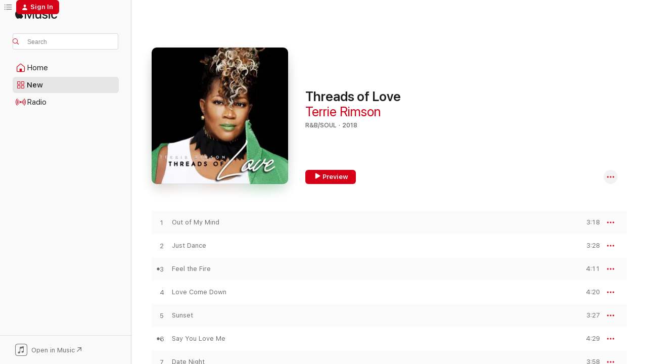

--- FILE ---
content_type: text/html
request_url: https://music.apple.com/us/album/threads-of-love/1432675607?ls=1
body_size: 21784
content:
<!DOCTYPE html>
<html dir="ltr" lang="en-US">
    <head>
        <!-- prettier-ignore -->
        <meta charset="utf-8">
        <!-- prettier-ignore -->
        <meta http-equiv="X-UA-Compatible" content="IE=edge">
        <!-- prettier-ignore -->
        <meta
            name="viewport"
            content="width=device-width,initial-scale=1,interactive-widget=resizes-content"
        >
        <!-- prettier-ignore -->
        <meta name="applicable-device" content="pc,mobile">
        <!-- prettier-ignore -->
        <meta name="referrer" content="strict-origin">
        <!-- prettier-ignore -->
        <link
            rel="apple-touch-icon"
            sizes="180x180"
            href="/assets/favicon/favicon-180.png"
        >
        <!-- prettier-ignore -->
        <link
            rel="icon"
            type="image/png"
            sizes="32x32"
            href="/assets/favicon/favicon-32.png"
        >
        <!-- prettier-ignore -->
        <link
            rel="icon"
            type="image/png"
            sizes="16x16"
            href="/assets/favicon/favicon-16.png"
        >
        <!-- prettier-ignore -->
        <link
            rel="mask-icon"
            href="/assets/favicon/favicon.svg"
            color="#fa233b"
        >
        <!-- prettier-ignore -->
        <link rel="manifest" href="/manifest.json">

        <title>‎Threads of Love - Album by Terrie Rimson - Apple Music</title><!-- HEAD_svelte-1cypuwr_START --><link rel="preconnect" href="//www.apple.com/wss/fonts" crossorigin="anonymous"><link rel="stylesheet" href="//www.apple.com/wss/fonts?families=SF+Pro,v4%7CSF+Pro+Icons,v1&amp;display=swap" type="text/css" referrerpolicy="strict-origin-when-cross-origin"><!-- HEAD_svelte-1cypuwr_END --><!-- HEAD_svelte-eg3hvx_START -->    <meta name="description" content="Listen to Threads of Love by Terrie Rimson on Apple Music. 2018. 9 Songs. Duration: 30 minutes."> <meta name="keywords" content="listen, Threads of Love, Terrie Rimson, music, singles, songs, R&amp;B/Soul, streaming music, apple music"> <link rel="canonical" href="https://music.apple.com/us/album/threads-of-love/1432675607">   <link rel="alternate" type="application/json+oembed" href="https://music.apple.com/api/oembed?url=https%3A%2F%2Fmusic.apple.com%2Fus%2Falbum%2Fthreads-of-love%2F1432675607" title="Threads of Love by Terrie Rimson on Apple Music">  <meta name="al:ios:app_store_id" content="1108187390"> <meta name="al:ios:app_name" content="Apple Music"> <meta name="apple:content_id" content="1432675607"> <meta name="apple:title" content="Threads of Love"> <meta name="apple:description" content="Listen to Threads of Love by Terrie Rimson on Apple Music. 2018. 9 Songs. Duration: 30 minutes.">   <meta property="og:title" content="Threads of Love by Terrie Rimson on Apple Music"> <meta property="og:description" content="Album · 2018 · 9 Songs"> <meta property="og:site_name" content="Apple Music - Web Player"> <meta property="og:url" content="https://music.apple.com/us/album/threads-of-love/1432675607"> <meta property="og:image" content="https://is1-ssl.mzstatic.com/image/thumb/Music128/v4/d3/8c/10/d38c10c4-1e4e-bc2f-2e54-5c3ed9ff32ab/859728186882_cover.jpg/1200x630wp-60.jpg"> <meta property="og:image:secure_url" content="https://is1-ssl.mzstatic.com/image/thumb/Music128/v4/d3/8c/10/d38c10c4-1e4e-bc2f-2e54-5c3ed9ff32ab/859728186882_cover.jpg/1200x630wp-60.jpg"> <meta property="og:image:alt" content="Threads of Love by Terrie Rimson on Apple Music"> <meta property="og:image:width" content="1200"> <meta property="og:image:height" content="630"> <meta property="og:image:type" content="image/jpg"> <meta property="og:type" content="music.album"> <meta property="og:locale" content="en_US">  <meta property="music:song_count" content="9"> <meta property="music:song" content="https://music.apple.com/us/song/out-of-my-mind/1432675625"> <meta property="music:song:preview_url:secure_url" content="https://music.apple.com/us/song/out-of-my-mind/1432675625"> <meta property="music:song:disc" content="1"> <meta property="music:song:duration" content="PT3M18S"> <meta property="music:song:track" content="1">  <meta property="music:song" content="https://music.apple.com/us/song/just-dance/1432676423"> <meta property="music:song:preview_url:secure_url" content="https://music.apple.com/us/song/just-dance/1432676423"> <meta property="music:song:disc" content="1"> <meta property="music:song:duration" content="PT3M28S"> <meta property="music:song:track" content="2">  <meta property="music:song" content="https://music.apple.com/us/song/feel-the-fire/1432676435"> <meta property="music:song:preview_url:secure_url" content="https://music.apple.com/us/song/feel-the-fire/1432676435"> <meta property="music:song:disc" content="1"> <meta property="music:song:duration" content="PT4M11S"> <meta property="music:song:track" content="3">  <meta property="music:song" content="https://music.apple.com/us/song/love-come-down/1432676437"> <meta property="music:song:preview_url:secure_url" content="https://music.apple.com/us/song/love-come-down/1432676437"> <meta property="music:song:disc" content="1"> <meta property="music:song:duration" content="PT4M20S"> <meta property="music:song:track" content="4">  <meta property="music:song" content="https://music.apple.com/us/song/sunset/1432676687"> <meta property="music:song:preview_url:secure_url" content="https://music.apple.com/us/song/sunset/1432676687"> <meta property="music:song:disc" content="1"> <meta property="music:song:duration" content="PT3M27S"> <meta property="music:song:track" content="5">  <meta property="music:song" content="https://music.apple.com/us/song/say-you-love-me/1432676689"> <meta property="music:song:preview_url:secure_url" content="https://music.apple.com/us/song/say-you-love-me/1432676689"> <meta property="music:song:disc" content="1"> <meta property="music:song:duration" content="PT4M29S"> <meta property="music:song:track" content="6">  <meta property="music:song" content="https://music.apple.com/us/song/date-night/1432676706"> <meta property="music:song:preview_url:secure_url" content="https://music.apple.com/us/song/date-night/1432676706"> <meta property="music:song:disc" content="1"> <meta property="music:song:duration" content="PT3M58S"> <meta property="music:song:track" content="7">  <meta property="music:song" content="https://music.apple.com/us/song/something-about-you-interlude/1432676836"> <meta property="music:song:preview_url:secure_url" content="https://music.apple.com/us/song/something-about-you-interlude/1432676836"> <meta property="music:song:disc" content="1"> <meta property="music:song:duration" content="PT37S"> <meta property="music:song:track" content="8">  <meta property="music:song" content="https://music.apple.com/us/song/anything/1432676852"> <meta property="music:song:preview_url:secure_url" content="https://music.apple.com/us/song/anything/1432676852"> <meta property="music:song:disc" content="1"> <meta property="music:song:duration" content="PT2M54S"> <meta property="music:song:track" content="9">   <meta property="music:musician" content="https://music.apple.com/us/artist/terrie-rimson/775146336"> <meta property="music:release_date" content="2018-09-28T00:00:00.000Z">   <meta name="twitter:title" content="Threads of Love by Terrie Rimson on Apple Music"> <meta name="twitter:description" content="Album · 2018 · 9 Songs"> <meta name="twitter:site" content="@AppleMusic"> <meta name="twitter:image" content="https://is1-ssl.mzstatic.com/image/thumb/Music128/v4/d3/8c/10/d38c10c4-1e4e-bc2f-2e54-5c3ed9ff32ab/859728186882_cover.jpg/600x600bf-60.jpg"> <meta name="twitter:image:alt" content="Threads of Love by Terrie Rimson on Apple Music"> <meta name="twitter:card" content="summary">       <!-- HTML_TAG_START -->
                <script id=schema:music-album type="application/ld+json">
                    {"@context":"http://schema.org","@type":"MusicAlbum","name":"Threads of Love","description":"Listen to Threads of Love by Terrie Rimson on Apple Music. 2018. 9 Songs. Duration: 30 minutes.","citation":[{"@type":"MusicAlbum","image":"https://is1-ssl.mzstatic.com/image/thumb/Music/v4/39/6a/db/396adbae-5ece-00b1-b446-b1bf32b4a2e1/885767122963.jpg/1200x630bb.jpg","url":"https://music.apple.com/us/album/so-good-to-me/540445238","name":"So Good to Me"},{"@type":"MusicAlbum","image":"https://is1-ssl.mzstatic.com/image/thumb/Music118/v4/d2/d7/71/d2d771eb-3bde-061a-db53-56358b8fcb2b/888295770040.jpg/1200x630bb.jpg","url":"https://music.apple.com/us/album/lioness/1369461280","name":"Lioness"},{"@type":"MusicAlbum","image":"https://is1-ssl.mzstatic.com/image/thumb/Music125/v4/ee/ff/8f/eeff8fa0-ebb1-0aa4-d945-ed4f23007acf/192914418177.jpg/1200x630bb.jpg","url":"https://music.apple.com/us/album/love-life-experiences-vol-2-driving-to-purpose/1393175965","name":"Love, Life, Experiences, Vol. 2: Driving to Purpose"},{"@type":"MusicAlbum","image":"https://is1-ssl.mzstatic.com/image/thumb/Music126/v4/0a/99/41/0a9941d3-541c-b740-0bdb-770b50048b04/artwork.jpg/1200x630bb.jpg","url":"https://music.apple.com/us/album/new-music-mondays-presents/1691761230","name":"New Music Mondays Presents"},{"@type":"MusicAlbum","image":"https://is1-ssl.mzstatic.com/image/thumb/Music118/v4/6d/ef/79/6def79d6-2d49-e84d-28c5-199020617166/040232685170.jpg/1200x630bb.jpg","url":"https://music.apple.com/us/album/a-k-a-bespeak/1340207373","name":"A.K.A. Bespeak"},{"@type":"MusicAlbum","image":"https://is1-ssl.mzstatic.com/image/thumb/Music128/v4/c5/09/f9/c509f936-6b7e-1e8f-88ec-3a524519277a/artwork.jpg/1200x630bb.jpg","url":"https://music.apple.com/us/album/love-life-emotion-the-experience-vol-1/1441763988","name":"Love, Life, Emotion the Experience, Vol. 1"},{"@type":"MusicAlbum","image":"https://is1-ssl.mzstatic.com/image/thumb/Music126/v4/49/e3/72/49e3721c-7d39-37c8-2c3f-e659a33f6953/859768775961_cover.jpg/1200x630bb.jpg","url":"https://music.apple.com/us/album/ms-miel/1680560539","name":"Ms. Miel"},{"@type":"MusicAlbum","image":"https://is1-ssl.mzstatic.com/image/thumb/Music115/v4/92/b6/a7/92b6a702-3f97-c4f6-23f2-75558b98e53d/192914345640.jpg/1200x630bb.jpg","url":"https://music.apple.com/us/album/the-bridge/1386096861","name":"The Bridge"},{"@type":"MusicAlbum","image":"https://is1-ssl.mzstatic.com/image/thumb/Music122/v4/e8/62/f7/e862f72c-e4a0-8bb8-c96e-202311292968/829166841155.jpg/1200x630bb.jpg","url":"https://music.apple.com/us/album/upfront/1199050367","name":"Upfront"},{"@type":"MusicAlbum","image":"https://is1-ssl.mzstatic.com/image/thumb/Music124/v4/8d/fb/73/8dfb7306-7a18-674c-71f3-8de3dcface4c/artwork.jpg/1200x630bb.jpg","url":"https://music.apple.com/us/album/kingdom-love/1454293406","name":"Kingdom Love"}],"tracks":[{"@type":"MusicRecording","name":"Out of My Mind","duration":"PT3M18S","url":"https://music.apple.com/us/song/out-of-my-mind/1432675625","offers":{"@type":"Offer","category":"free","price":0},"audio":{"@type":"AudioObject","potentialAction":{"@type":"ListenAction","expectsAcceptanceOf":{"@type":"Offer","category":"free"},"target":{"@type":"EntryPoint","actionPlatform":"https://music.apple.com/us/song/out-of-my-mind/1432675625"}},"name":"Out of My Mind","contentUrl":"https://audio-ssl.itunes.apple.com/itunes-assets/AudioPreview128/v4/54/8a/b4/548ab483-6cf5-b127-4e9f-6cd17368f96e/mzaf_3749181928670634221.plus.aac.ep.m4a","duration":"PT3M18S","uploadDate":"2018-09-28","thumbnailUrl":"https://is1-ssl.mzstatic.com/image/thumb/Music128/v4/d3/8c/10/d38c10c4-1e4e-bc2f-2e54-5c3ed9ff32ab/859728186882_cover.jpg/1200x630bb.jpg"}},{"@type":"MusicRecording","name":"Just Dance","duration":"PT3M28S","url":"https://music.apple.com/us/song/just-dance/1432676423","offers":{"@type":"Offer","category":"free","price":0},"audio":{"@type":"AudioObject","potentialAction":{"@type":"ListenAction","expectsAcceptanceOf":{"@type":"Offer","category":"free"},"target":{"@type":"EntryPoint","actionPlatform":"https://music.apple.com/us/song/just-dance/1432676423"}},"name":"Just Dance","contentUrl":"https://audio-ssl.itunes.apple.com/itunes-assets/AudioPreview128/v4/a4/6b/cf/a46bcff1-3b96-ad1a-006b-51c6eb115ea5/mzaf_8564999839021548076.plus.aac.ep.m4a","duration":"PT3M28S","uploadDate":"2018-09-28","thumbnailUrl":"https://is1-ssl.mzstatic.com/image/thumb/Music128/v4/d3/8c/10/d38c10c4-1e4e-bc2f-2e54-5c3ed9ff32ab/859728186882_cover.jpg/1200x630bb.jpg"}},{"@type":"MusicRecording","name":"Feel the Fire","duration":"PT4M11S","url":"https://music.apple.com/us/song/feel-the-fire/1432676435","offers":{"@type":"Offer","category":"free","price":0},"audio":{"@type":"AudioObject","potentialAction":{"@type":"ListenAction","expectsAcceptanceOf":{"@type":"Offer","category":"free"},"target":{"@type":"EntryPoint","actionPlatform":"https://music.apple.com/us/song/feel-the-fire/1432676435"}},"name":"Feel the Fire","contentUrl":"https://audio-ssl.itunes.apple.com/itunes-assets/AudioPreview118/v4/85/fb/1d/85fb1dfd-a8b5-6aea-0364-de673f1324fc/mzaf_3170090439398914457.plus.aac.ep.m4a","duration":"PT4M11S","uploadDate":"2018-09-28","thumbnailUrl":"https://is1-ssl.mzstatic.com/image/thumb/Music128/v4/d3/8c/10/d38c10c4-1e4e-bc2f-2e54-5c3ed9ff32ab/859728186882_cover.jpg/1200x630bb.jpg"}},{"@type":"MusicRecording","name":"Love Come Down","duration":"PT4M20S","url":"https://music.apple.com/us/song/love-come-down/1432676437","offers":{"@type":"Offer","category":"free","price":0},"audio":{"@type":"AudioObject","potentialAction":{"@type":"ListenAction","expectsAcceptanceOf":{"@type":"Offer","category":"free"},"target":{"@type":"EntryPoint","actionPlatform":"https://music.apple.com/us/song/love-come-down/1432676437"}},"name":"Love Come Down","contentUrl":"https://audio-ssl.itunes.apple.com/itunes-assets/AudioPreview118/v4/0c/2d/d9/0c2dd995-bd27-c438-b4bc-019fed14daa7/mzaf_3229958760505382272.plus.aac.ep.m4a","duration":"PT4M20S","uploadDate":"2018-09-28","thumbnailUrl":"https://is1-ssl.mzstatic.com/image/thumb/Music128/v4/d3/8c/10/d38c10c4-1e4e-bc2f-2e54-5c3ed9ff32ab/859728186882_cover.jpg/1200x630bb.jpg"}},{"@type":"MusicRecording","name":"Sunset","duration":"PT3M27S","url":"https://music.apple.com/us/song/sunset/1432676687","offers":{"@type":"Offer","category":"free","price":0},"audio":{"@type":"AudioObject","potentialAction":{"@type":"ListenAction","expectsAcceptanceOf":{"@type":"Offer","category":"free"},"target":{"@type":"EntryPoint","actionPlatform":"https://music.apple.com/us/song/sunset/1432676687"}},"name":"Sunset","contentUrl":"https://audio-ssl.itunes.apple.com/itunes-assets/AudioPreview128/v4/a9/e2/8b/a9e28b97-a893-67e0-0a4e-02936aa31ac7/mzaf_9168804127636087198.plus.aac.ep.m4a","duration":"PT3M27S","uploadDate":"2018-09-28","thumbnailUrl":"https://is1-ssl.mzstatic.com/image/thumb/Music128/v4/d3/8c/10/d38c10c4-1e4e-bc2f-2e54-5c3ed9ff32ab/859728186882_cover.jpg/1200x630bb.jpg"}},{"@type":"MusicRecording","name":"Say You Love Me","duration":"PT4M29S","url":"https://music.apple.com/us/song/say-you-love-me/1432676689","offers":{"@type":"Offer","category":"free","price":0},"audio":{"@type":"AudioObject","potentialAction":{"@type":"ListenAction","expectsAcceptanceOf":{"@type":"Offer","category":"free"},"target":{"@type":"EntryPoint","actionPlatform":"https://music.apple.com/us/song/say-you-love-me/1432676689"}},"name":"Say You Love Me","contentUrl":"https://audio-ssl.itunes.apple.com/itunes-assets/AudioPreview128/v4/17/65/6b/17656ba0-085c-3a19-306f-29d7bf187677/mzaf_1537632501591750530.plus.aac.ep.m4a","duration":"PT4M29S","uploadDate":"2018-09-28","thumbnailUrl":"https://is1-ssl.mzstatic.com/image/thumb/Music128/v4/d3/8c/10/d38c10c4-1e4e-bc2f-2e54-5c3ed9ff32ab/859728186882_cover.jpg/1200x630bb.jpg"}},{"@type":"MusicRecording","name":"Date Night","duration":"PT3M58S","url":"https://music.apple.com/us/song/date-night/1432676706","offers":{"@type":"Offer","category":"free","price":0},"audio":{"@type":"AudioObject","potentialAction":{"@type":"ListenAction","expectsAcceptanceOf":{"@type":"Offer","category":"free"},"target":{"@type":"EntryPoint","actionPlatform":"https://music.apple.com/us/song/date-night/1432676706"}},"name":"Date Night","contentUrl":"https://audio-ssl.itunes.apple.com/itunes-assets/AudioPreview118/v4/d6/db/ba/d6dbba18-3440-1877-d2d3-66966ba20dff/mzaf_5013443322581324130.plus.aac.ep.m4a","duration":"PT3M58S","uploadDate":"2018-09-28","thumbnailUrl":"https://is1-ssl.mzstatic.com/image/thumb/Music128/v4/d3/8c/10/d38c10c4-1e4e-bc2f-2e54-5c3ed9ff32ab/859728186882_cover.jpg/1200x630bb.jpg"}},{"@type":"MusicRecording","name":"Something About You (Interlude)","duration":"PT37S","url":"https://music.apple.com/us/song/something-about-you-interlude/1432676836","offers":{"@type":"Offer","category":"free","price":0},"audio":{"@type":"AudioObject","potentialAction":{"@type":"ListenAction","expectsAcceptanceOf":{"@type":"Offer","category":"free"},"target":{"@type":"EntryPoint","actionPlatform":"https://music.apple.com/us/song/something-about-you-interlude/1432676836"}},"name":"Something About You (Interlude)","contentUrl":"https://audio-ssl.itunes.apple.com/itunes-assets/AudioPreview118/v4/2e/27/3b/2e273bea-14c7-a0c0-0e31-6002828ae13b/mzaf_3289762671745868420.plus.aac.p.m4a","duration":"PT37S","uploadDate":"2018-09-28","thumbnailUrl":"https://is1-ssl.mzstatic.com/image/thumb/Music128/v4/d3/8c/10/d38c10c4-1e4e-bc2f-2e54-5c3ed9ff32ab/859728186882_cover.jpg/1200x630bb.jpg"}},{"@type":"MusicRecording","name":"Anything","duration":"PT2M54S","url":"https://music.apple.com/us/song/anything/1432676852","offers":{"@type":"Offer","category":"free","price":0},"audio":{"@type":"AudioObject","potentialAction":{"@type":"ListenAction","expectsAcceptanceOf":{"@type":"Offer","category":"free"},"target":{"@type":"EntryPoint","actionPlatform":"https://music.apple.com/us/song/anything/1432676852"}},"name":"Anything","contentUrl":"https://audio-ssl.itunes.apple.com/itunes-assets/AudioPreview118/v4/02/4c/d3/024cd3d5-6c3a-0d04-8bf1-5592663c2694/mzaf_3497163306276748445.plus.aac.ep.m4a","duration":"PT2M54S","uploadDate":"2018-08-24","thumbnailUrl":"https://is1-ssl.mzstatic.com/image/thumb/Music128/v4/d3/8c/10/d38c10c4-1e4e-bc2f-2e54-5c3ed9ff32ab/859728186882_cover.jpg/1200x630bb.jpg"}}],"workExample":[{"@type":"MusicAlbum","image":"https://is1-ssl.mzstatic.com/image/thumb/Music118/v4/e4/ae/1b/e4ae1bfe-b347-3d69-65d0-d4eca0d6acee/859723864754_cover.jpg/1200x630bb.jpg","url":"https://music.apple.com/us/album/this-christmas-single/1309433203","name":"This Christmas - Single"},{"@type":"MusicAlbum","image":"https://is1-ssl.mzstatic.com/image/thumb/Music6/v4/66/45/2b/66452b03-a003-5388-5dfd-bf0f3a8e6d32/888174441146.jpg/1200x630bb.jpg","url":"https://music.apple.com/us/album/zion-single/775146176","name":"Zion - Single"},{"@type":"MusicAlbum","image":"https://is1-ssl.mzstatic.com/image/thumb/Music111/v4/5c/08/8e/5c088e42-c201-ab51-32a9-c9197778cea2/859721855235_cover.jpg/1200x630bb.jpg","url":"https://music.apple.com/us/album/love-come-down-single/1257180257","name":"Love Come Down - Single"},{"@type":"MusicAlbum","image":"https://is1-ssl.mzstatic.com/image/thumb/Music126/v4/1d/da/3d/1dda3d8b-a2db-f013-bcc9-23a7be6a32d6/artwork.jpg/1200x630bb.jpg","url":"https://music.apple.com/us/album/give-me-love-single/1610009131","name":"Give Me Love - Single"},{"@type":"MusicAlbum","image":"https://is1-ssl.mzstatic.com/image/thumb/Music116/v4/e8/38/29/e83829e5-bf46-4af2-19c6-259a82669299/artwork.jpg/1200x630bb.jpg","url":"https://music.apple.com/us/album/undeniable-feat-justin-young-single/1694636596","name":"Undeniable (feat. Justin Young) - Single"},{"@type":"MusicAlbum","image":"https://is1-ssl.mzstatic.com/image/thumb/Music116/v4/6d/f4/43/6df4432b-1874-fc49-a779-ad3b29ac2134/artwork.jpg/1200x630bb.jpg","url":"https://music.apple.com/us/album/its-not-worth-it-single/1592929957","name":"It's Not Worth It - Single"},{"@type":"MusicAlbum","image":"https://is1-ssl.mzstatic.com/image/thumb/Music211/v4/4c/4b/be/4c4bbea0-e499-a515-3773-c3b013be5879/artwork.jpg/1200x630bb.jpg","url":"https://music.apple.com/us/album/blessin-me-single/1763350952","name":"Blessin' Me - Single"},{"@type":"MusicAlbum","image":"https://is1-ssl.mzstatic.com/image/thumb/Music221/v4/47/7d/5c/477d5c48-9f2f-29c6-7991-43c8b1a2a860/artwork.jpg/1200x630bb.jpg","url":"https://music.apple.com/us/album/out-of-my-mind-ep/1740853943","name":"Out of My Mind (EP)"},{"@type":"MusicAlbum","image":"https://is1-ssl.mzstatic.com/image/thumb/Music118/v4/c7/0e/d5/c70ed578-cba6-e9b2-2058-f6159dce96e8/859727637224_cover.jpg/1200x630bb.jpg","url":"https://music.apple.com/us/album/love-come-down-radio-edit-single/1412269176","name":"Love Come Down (Radio Edit) - Single"},{"@type":"MusicAlbum","image":"https://is1-ssl.mzstatic.com/image/thumb/Music221/v4/e3/57/9e/e3579ea1-ff39-efe4-e0d9-c62577952be1/859728186417_cover.jpg/1200x630bb.jpg","url":"https://music.apple.com/us/album/anything-single/1754904990","name":"Anything - Single"},{"@type":"MusicRecording","name":"Out of My Mind","duration":"PT3M18S","url":"https://music.apple.com/us/song/out-of-my-mind/1432675625","offers":{"@type":"Offer","category":"free","price":0},"audio":{"@type":"AudioObject","potentialAction":{"@type":"ListenAction","expectsAcceptanceOf":{"@type":"Offer","category":"free"},"target":{"@type":"EntryPoint","actionPlatform":"https://music.apple.com/us/song/out-of-my-mind/1432675625"}},"name":"Out of My Mind","contentUrl":"https://audio-ssl.itunes.apple.com/itunes-assets/AudioPreview128/v4/54/8a/b4/548ab483-6cf5-b127-4e9f-6cd17368f96e/mzaf_3749181928670634221.plus.aac.ep.m4a","duration":"PT3M18S","uploadDate":"2018-09-28","thumbnailUrl":"https://is1-ssl.mzstatic.com/image/thumb/Music128/v4/d3/8c/10/d38c10c4-1e4e-bc2f-2e54-5c3ed9ff32ab/859728186882_cover.jpg/1200x630bb.jpg"}},{"@type":"MusicRecording","name":"Just Dance","duration":"PT3M28S","url":"https://music.apple.com/us/song/just-dance/1432676423","offers":{"@type":"Offer","category":"free","price":0},"audio":{"@type":"AudioObject","potentialAction":{"@type":"ListenAction","expectsAcceptanceOf":{"@type":"Offer","category":"free"},"target":{"@type":"EntryPoint","actionPlatform":"https://music.apple.com/us/song/just-dance/1432676423"}},"name":"Just Dance","contentUrl":"https://audio-ssl.itunes.apple.com/itunes-assets/AudioPreview128/v4/a4/6b/cf/a46bcff1-3b96-ad1a-006b-51c6eb115ea5/mzaf_8564999839021548076.plus.aac.ep.m4a","duration":"PT3M28S","uploadDate":"2018-09-28","thumbnailUrl":"https://is1-ssl.mzstatic.com/image/thumb/Music128/v4/d3/8c/10/d38c10c4-1e4e-bc2f-2e54-5c3ed9ff32ab/859728186882_cover.jpg/1200x630bb.jpg"}},{"@type":"MusicRecording","name":"Feel the Fire","duration":"PT4M11S","url":"https://music.apple.com/us/song/feel-the-fire/1432676435","offers":{"@type":"Offer","category":"free","price":0},"audio":{"@type":"AudioObject","potentialAction":{"@type":"ListenAction","expectsAcceptanceOf":{"@type":"Offer","category":"free"},"target":{"@type":"EntryPoint","actionPlatform":"https://music.apple.com/us/song/feel-the-fire/1432676435"}},"name":"Feel the Fire","contentUrl":"https://audio-ssl.itunes.apple.com/itunes-assets/AudioPreview118/v4/85/fb/1d/85fb1dfd-a8b5-6aea-0364-de673f1324fc/mzaf_3170090439398914457.plus.aac.ep.m4a","duration":"PT4M11S","uploadDate":"2018-09-28","thumbnailUrl":"https://is1-ssl.mzstatic.com/image/thumb/Music128/v4/d3/8c/10/d38c10c4-1e4e-bc2f-2e54-5c3ed9ff32ab/859728186882_cover.jpg/1200x630bb.jpg"}},{"@type":"MusicRecording","name":"Love Come Down","duration":"PT4M20S","url":"https://music.apple.com/us/song/love-come-down/1432676437","offers":{"@type":"Offer","category":"free","price":0},"audio":{"@type":"AudioObject","potentialAction":{"@type":"ListenAction","expectsAcceptanceOf":{"@type":"Offer","category":"free"},"target":{"@type":"EntryPoint","actionPlatform":"https://music.apple.com/us/song/love-come-down/1432676437"}},"name":"Love Come Down","contentUrl":"https://audio-ssl.itunes.apple.com/itunes-assets/AudioPreview118/v4/0c/2d/d9/0c2dd995-bd27-c438-b4bc-019fed14daa7/mzaf_3229958760505382272.plus.aac.ep.m4a","duration":"PT4M20S","uploadDate":"2018-09-28","thumbnailUrl":"https://is1-ssl.mzstatic.com/image/thumb/Music128/v4/d3/8c/10/d38c10c4-1e4e-bc2f-2e54-5c3ed9ff32ab/859728186882_cover.jpg/1200x630bb.jpg"}},{"@type":"MusicRecording","name":"Sunset","duration":"PT3M27S","url":"https://music.apple.com/us/song/sunset/1432676687","offers":{"@type":"Offer","category":"free","price":0},"audio":{"@type":"AudioObject","potentialAction":{"@type":"ListenAction","expectsAcceptanceOf":{"@type":"Offer","category":"free"},"target":{"@type":"EntryPoint","actionPlatform":"https://music.apple.com/us/song/sunset/1432676687"}},"name":"Sunset","contentUrl":"https://audio-ssl.itunes.apple.com/itunes-assets/AudioPreview128/v4/a9/e2/8b/a9e28b97-a893-67e0-0a4e-02936aa31ac7/mzaf_9168804127636087198.plus.aac.ep.m4a","duration":"PT3M27S","uploadDate":"2018-09-28","thumbnailUrl":"https://is1-ssl.mzstatic.com/image/thumb/Music128/v4/d3/8c/10/d38c10c4-1e4e-bc2f-2e54-5c3ed9ff32ab/859728186882_cover.jpg/1200x630bb.jpg"}},{"@type":"MusicRecording","name":"Say You Love Me","duration":"PT4M29S","url":"https://music.apple.com/us/song/say-you-love-me/1432676689","offers":{"@type":"Offer","category":"free","price":0},"audio":{"@type":"AudioObject","potentialAction":{"@type":"ListenAction","expectsAcceptanceOf":{"@type":"Offer","category":"free"},"target":{"@type":"EntryPoint","actionPlatform":"https://music.apple.com/us/song/say-you-love-me/1432676689"}},"name":"Say You Love Me","contentUrl":"https://audio-ssl.itunes.apple.com/itunes-assets/AudioPreview128/v4/17/65/6b/17656ba0-085c-3a19-306f-29d7bf187677/mzaf_1537632501591750530.plus.aac.ep.m4a","duration":"PT4M29S","uploadDate":"2018-09-28","thumbnailUrl":"https://is1-ssl.mzstatic.com/image/thumb/Music128/v4/d3/8c/10/d38c10c4-1e4e-bc2f-2e54-5c3ed9ff32ab/859728186882_cover.jpg/1200x630bb.jpg"}},{"@type":"MusicRecording","name":"Date Night","duration":"PT3M58S","url":"https://music.apple.com/us/song/date-night/1432676706","offers":{"@type":"Offer","category":"free","price":0},"audio":{"@type":"AudioObject","potentialAction":{"@type":"ListenAction","expectsAcceptanceOf":{"@type":"Offer","category":"free"},"target":{"@type":"EntryPoint","actionPlatform":"https://music.apple.com/us/song/date-night/1432676706"}},"name":"Date Night","contentUrl":"https://audio-ssl.itunes.apple.com/itunes-assets/AudioPreview118/v4/d6/db/ba/d6dbba18-3440-1877-d2d3-66966ba20dff/mzaf_5013443322581324130.plus.aac.ep.m4a","duration":"PT3M58S","uploadDate":"2018-09-28","thumbnailUrl":"https://is1-ssl.mzstatic.com/image/thumb/Music128/v4/d3/8c/10/d38c10c4-1e4e-bc2f-2e54-5c3ed9ff32ab/859728186882_cover.jpg/1200x630bb.jpg"}},{"@type":"MusicRecording","name":"Something About You (Interlude)","duration":"PT37S","url":"https://music.apple.com/us/song/something-about-you-interlude/1432676836","offers":{"@type":"Offer","category":"free","price":0},"audio":{"@type":"AudioObject","potentialAction":{"@type":"ListenAction","expectsAcceptanceOf":{"@type":"Offer","category":"free"},"target":{"@type":"EntryPoint","actionPlatform":"https://music.apple.com/us/song/something-about-you-interlude/1432676836"}},"name":"Something About You (Interlude)","contentUrl":"https://audio-ssl.itunes.apple.com/itunes-assets/AudioPreview118/v4/2e/27/3b/2e273bea-14c7-a0c0-0e31-6002828ae13b/mzaf_3289762671745868420.plus.aac.p.m4a","duration":"PT37S","uploadDate":"2018-09-28","thumbnailUrl":"https://is1-ssl.mzstatic.com/image/thumb/Music128/v4/d3/8c/10/d38c10c4-1e4e-bc2f-2e54-5c3ed9ff32ab/859728186882_cover.jpg/1200x630bb.jpg"}},{"@type":"MusicRecording","name":"Anything","duration":"PT2M54S","url":"https://music.apple.com/us/song/anything/1432676852","offers":{"@type":"Offer","category":"free","price":0},"audio":{"@type":"AudioObject","potentialAction":{"@type":"ListenAction","expectsAcceptanceOf":{"@type":"Offer","category":"free"},"target":{"@type":"EntryPoint","actionPlatform":"https://music.apple.com/us/song/anything/1432676852"}},"name":"Anything","contentUrl":"https://audio-ssl.itunes.apple.com/itunes-assets/AudioPreview118/v4/02/4c/d3/024cd3d5-6c3a-0d04-8bf1-5592663c2694/mzaf_3497163306276748445.plus.aac.ep.m4a","duration":"PT2M54S","uploadDate":"2018-08-24","thumbnailUrl":"https://is1-ssl.mzstatic.com/image/thumb/Music128/v4/d3/8c/10/d38c10c4-1e4e-bc2f-2e54-5c3ed9ff32ab/859728186882_cover.jpg/1200x630bb.jpg"}}],"url":"https://music.apple.com/us/album/threads-of-love/1432675607","image":"https://is1-ssl.mzstatic.com/image/thumb/Music128/v4/d3/8c/10/d38c10c4-1e4e-bc2f-2e54-5c3ed9ff32ab/859728186882_cover.jpg/1200x630bb.jpg","potentialAction":{"@type":"ListenAction","expectsAcceptanceOf":{"@type":"Offer","category":"free"},"target":{"@type":"EntryPoint","actionPlatform":"https://music.apple.com/us/album/threads-of-love/1432675607"}},"genre":["R&B/Soul","Music"],"datePublished":"2018-09-28","byArtist":[{"@type":"MusicGroup","url":"https://music.apple.com/us/artist/terrie-rimson/775146336","name":"Terrie Rimson"}]}
                </script>
                <!-- HTML_TAG_END -->    <!-- HEAD_svelte-eg3hvx_END -->
      <script type="module" crossorigin src="/assets/index~90a29058ba.js"></script>
      <link rel="stylesheet" href="/assets/index~fbf29d0525.css">
      <script type="module">import.meta.url;import("_").catch(()=>1);async function* g(){};window.__vite_is_modern_browser=true;</script>
      <script type="module">!function(){if(window.__vite_is_modern_browser)return;console.warn("vite: loading legacy chunks, syntax error above and the same error below should be ignored");var e=document.getElementById("vite-legacy-polyfill"),n=document.createElement("script");n.src=e.src,n.onload=function(){System.import(document.getElementById('vite-legacy-entry').getAttribute('data-src'))},document.body.appendChild(n)}();</script>
    </head>
    <body>
        
        <script
            async
            src="/includes/js-cdn/musickit/v3/amp/musickit.js"
        ></script>
        <script
            type="module"
            async
            src="/includes/js-cdn/musickit/v3/components/musickit-components/musickit-components.esm.js"
        ></script>
        <script
            nomodule
            async
            src="/includes/js-cdn/musickit/v3/components/musickit-components/musickit-components.js"
        ></script>
        <svg style="display: none" xmlns="http://www.w3.org/2000/svg">
            <symbol id="play-circle-fill" viewBox="0 0 60 60">
                <path
                    class="icon-circle-fill__circle"
                    fill="var(--iconCircleFillBG, transparent)"
                    d="M30 60c16.411 0 30-13.617 30-30C60 13.588 46.382 0 29.971 0 13.588 0 .001 13.588.001 30c0 16.383 13.617 30 30 30Z"
                />
                <path
                    fill="var(--iconFillArrow, var(--keyColor, black))"
                    d="M24.411 41.853c-1.41.853-3.028.177-3.028-1.294V19.47c0-1.44 1.735-2.058 3.028-1.294l17.265 10.235a1.89 1.89 0 0 1 0 3.265L24.411 41.853Z"
                />
            </symbol>
        </svg>
        <div class="body-container">
              <div class="app-container svelte-t3vj1e" data-testid="app-container">   <div class="header svelte-rjjbqs" data-testid="header"><nav data-testid="navigation" class="navigation svelte-13li0vp"><div class="navigation__header svelte-13li0vp"><div data-testid="logo" class="logo svelte-1o7dz8w"> <a aria-label="Apple Music" role="img" href="https://music.apple.com/us/home" class="svelte-1o7dz8w"><svg height="20" viewBox="0 0 83 20" width="83" xmlns="http://www.w3.org/2000/svg" class="logo" aria-hidden="true"><path d="M34.752 19.746V6.243h-.088l-5.433 13.503h-2.074L21.711 6.243h-.087v13.503h-2.548V1.399h3.235l5.833 14.621h.1l5.82-14.62h3.248v18.347h-2.56zm16.649 0h-2.586v-2.263h-.062c-.725 1.602-2.061 2.504-4.072 2.504-2.86 0-4.61-1.894-4.61-4.958V6.37h2.698v8.125c0 2.034.95 3.127 2.81 3.127 1.95 0 3.124-1.373 3.124-3.458V6.37H51.4v13.376zm7.394-13.618c3.06 0 5.046 1.73 5.134 4.196h-2.536c-.15-1.296-1.087-2.11-2.598-2.11-1.462 0-2.436.724-2.436 1.793 0 .839.6 1.41 2.023 1.741l2.136.496c2.686.636 3.71 1.704 3.71 3.636 0 2.442-2.236 4.12-5.333 4.12-3.285 0-5.26-1.64-5.509-4.183h2.673c.25 1.398 1.187 2.085 2.836 2.085 1.623 0 2.623-.687 2.623-1.78 0-.865-.487-1.373-1.924-1.704l-2.136-.508c-2.498-.585-3.735-1.806-3.735-3.75 0-2.391 2.049-4.032 5.072-4.032zM66.1 2.836c0-.878.7-1.577 1.561-1.577.862 0 1.55.7 1.55 1.577 0 .864-.688 1.576-1.55 1.576a1.573 1.573 0 0 1-1.56-1.576zm.212 3.534h2.698v13.376h-2.698zm14.089 4.603c-.275-1.424-1.324-2.556-3.085-2.556-2.086 0-3.46 1.767-3.46 4.64 0 2.938 1.386 4.642 3.485 4.642 1.66 0 2.748-.928 3.06-2.48H83C82.713 18.067 80.477 20 77.317 20c-3.76 0-6.208-2.62-6.208-6.942 0-4.247 2.448-6.93 6.183-6.93 3.385 0 5.446 2.213 5.683 4.845h-2.573zM10.824 3.189c-.698.834-1.805 1.496-2.913 1.398-.145-1.128.41-2.33 1.036-3.065C9.644.662 10.848.05 11.835 0c.121 1.178-.336 2.33-1.01 3.19zm.999 1.619c.624.049 2.425.244 3.578 1.98-.096.074-2.137 1.272-2.113 3.79.024 3.01 2.593 4.012 2.617 4.037-.024.074-.407 1.419-1.344 2.812-.817 1.224-1.657 2.422-3.002 2.447-1.297.024-1.73-.783-3.218-.783-1.489 0-1.97.758-3.194.807-1.297.048-2.28-1.297-3.097-2.52C.368 14.908-.904 10.408.825 7.375c.84-1.516 2.377-2.47 4.034-2.495 1.273-.023 2.45.857 3.218.857.769 0 2.137-1.027 3.746-.93z"></path></svg></a>   </div> <div class="search-input-wrapper svelte-nrtdem" data-testid="search-input"><div data-testid="amp-search-input" aria-controls="search-suggestions" aria-expanded="false" aria-haspopup="listbox" aria-owns="search-suggestions" class="search-input-container svelte-rg26q6" tabindex="-1" role=""><div class="flex-container svelte-rg26q6"><form id="search-input-form" class="svelte-rg26q6"><svg height="16" width="16" viewBox="0 0 16 16" class="search-svg" aria-hidden="true"><path d="M11.87 10.835c.018.015.035.03.051.047l3.864 3.863a.735.735 0 1 1-1.04 1.04l-3.863-3.864a.744.744 0 0 1-.047-.051 6.667 6.667 0 1 1 1.035-1.035zM6.667 12a5.333 5.333 0 1 0 0-10.667 5.333 5.333 0 0 0 0 10.667z"></path></svg> <input aria-autocomplete="list" aria-multiline="false" aria-controls="search-suggestions" placeholder="Search" spellcheck="false" autocomplete="off" autocorrect="off" autocapitalize="off" type="text" inputmode="search" class="search-input__text-field svelte-rg26q6" data-testid="search-input__text-field"></form> </div> <div data-testid="search-scope-bar"></div>   </div> </div></div> <div data-testid="navigation-content" class="navigation__content svelte-13li0vp" id="navigation" aria-hidden="false"><div class="navigation__scrollable-container svelte-13li0vp"><div data-testid="navigation-items-primary" class="navigation-items navigation-items--primary svelte-ng61m8"> <ul class="navigation-items__list svelte-ng61m8">  <li class="navigation-item navigation-item__home svelte-1a5yt87" aria-selected="false" data-testid="navigation-item"> <a href="https://music.apple.com/us/home" class="navigation-item__link svelte-1a5yt87" role="button" data-testid="home" aria-pressed="false"><div class="navigation-item__content svelte-zhx7t9"> <span class="navigation-item__icon svelte-zhx7t9"> <svg width="24" height="24" viewBox="0 0 24 24" xmlns="http://www.w3.org/2000/svg" aria-hidden="true"><path d="M5.93 20.16a1.94 1.94 0 0 1-1.43-.502c-.334-.335-.502-.794-.502-1.393v-7.142c0-.362.062-.688.177-.953.123-.264.326-.529.6-.75l6.145-5.157c.176-.141.344-.247.52-.318.176-.07.362-.105.564-.105.194 0 .388.035.565.105.176.07.352.177.52.318l6.146 5.158c.273.23.467.476.59.75.124.264.177.59.177.96v7.134c0 .59-.159 1.058-.503 1.393-.335.335-.811.503-1.428.503H5.929Zm12.14-1.172c.221 0 .406-.07.547-.212a.688.688 0 0 0 .22-.511v-7.142c0-.177-.026-.344-.087-.459a.97.97 0 0 0-.265-.353l-6.154-5.149a.756.756 0 0 0-.177-.115.37.37 0 0 0-.15-.035.37.37 0 0 0-.158.035l-.177.115-6.145 5.15a.982.982 0 0 0-.274.352 1.13 1.13 0 0 0-.088.468v7.133c0 .203.08.379.23.511a.744.744 0 0 0 .546.212h12.133Zm-8.323-4.7c0-.176.062-.326.177-.432a.6.6 0 0 1 .423-.159h3.315c.176 0 .326.053.432.16s.159.255.159.431v4.973H9.756v-4.973Z"></path></svg> </span> <span class="navigation-item__label svelte-zhx7t9"> Home </span> </div></a>  </li>  <li class="navigation-item navigation-item__new svelte-1a5yt87" aria-selected="false" data-testid="navigation-item"> <a href="https://music.apple.com/us/new" class="navigation-item__link svelte-1a5yt87" role="button" data-testid="new" aria-pressed="false"><div class="navigation-item__content svelte-zhx7t9"> <span class="navigation-item__icon svelte-zhx7t9"> <svg height="24" viewBox="0 0 24 24" width="24" aria-hidden="true"><path d="M9.92 11.354c.966 0 1.453-.487 1.453-1.49v-3.4c0-1.004-.487-1.483-1.453-1.483H6.452C5.487 4.981 5 5.46 5 6.464v3.4c0 1.003.487 1.49 1.452 1.49zm7.628 0c.965 0 1.452-.487 1.452-1.49v-3.4c0-1.004-.487-1.483-1.452-1.483h-3.46c-.974 0-1.46.479-1.46 1.483v3.4c0 1.003.486 1.49 1.46 1.49zm-7.65-1.073h-3.43c-.266 0-.396-.137-.396-.418v-3.4c0-.273.13-.41.396-.41h3.43c.265 0 .402.137.402.41v3.4c0 .281-.137.418-.403.418zm7.634 0h-3.43c-.273 0-.402-.137-.402-.418v-3.4c0-.273.129-.41.403-.41h3.43c.265 0 .395.137.395.41v3.4c0 .281-.13.418-.396.418zm-7.612 8.7c.966 0 1.453-.48 1.453-1.483v-3.407c0-.996-.487-1.483-1.453-1.483H6.452c-.965 0-1.452.487-1.452 1.483v3.407c0 1.004.487 1.483 1.452 1.483zm7.628 0c.965 0 1.452-.48 1.452-1.483v-3.407c0-.996-.487-1.483-1.452-1.483h-3.46c-.974 0-1.46.487-1.46 1.483v3.407c0 1.004.486 1.483 1.46 1.483zm-7.65-1.072h-3.43c-.266 0-.396-.137-.396-.41v-3.4c0-.282.13-.418.396-.418h3.43c.265 0 .402.136.402.418v3.4c0 .273-.137.41-.403.41zm7.634 0h-3.43c-.273 0-.402-.137-.402-.41v-3.4c0-.282.129-.418.403-.418h3.43c.265 0 .395.136.395.418v3.4c0 .273-.13.41-.396.41z" fill-opacity=".95"></path></svg> </span> <span class="navigation-item__label svelte-zhx7t9"> New </span> </div></a>  </li>  <li class="navigation-item navigation-item__radio svelte-1a5yt87" aria-selected="false" data-testid="navigation-item"> <a href="https://music.apple.com/us/radio" class="navigation-item__link svelte-1a5yt87" role="button" data-testid="radio" aria-pressed="false"><div class="navigation-item__content svelte-zhx7t9"> <span class="navigation-item__icon svelte-zhx7t9"> <svg width="24" height="24" viewBox="0 0 24 24" xmlns="http://www.w3.org/2000/svg" aria-hidden="true"><path d="M19.359 18.57C21.033 16.818 22 14.461 22 11.89s-.967-4.93-2.641-6.68c-.276-.292-.653-.26-.868-.023-.222.246-.176.591.085.868 1.466 1.535 2.272 3.593 2.272 5.835 0 2.241-.806 4.3-2.272 5.835-.261.268-.307.621-.085.86.215.245.592.276.868-.016zm-13.85.014c.222-.238.176-.59-.085-.86-1.474-1.535-2.272-3.593-2.272-5.834 0-2.242.798-4.3 2.272-5.835.261-.277.307-.622.085-.868-.215-.238-.592-.269-.868.023C2.967 6.96 2 9.318 2 11.89s.967 4.929 2.641 6.68c.276.29.653.26.868.014zm1.957-1.873c.223-.253.162-.583-.1-.867-.951-1.068-1.473-2.45-1.473-3.954 0-1.505.522-2.887 1.474-3.954.26-.284.322-.614.1-.876-.23-.26-.622-.26-.891.039-1.175 1.274-1.827 2.963-1.827 4.79 0 1.82.652 3.517 1.827 4.784.269.3.66.307.89.038zm9.958-.038c1.175-1.267 1.827-2.964 1.827-4.783 0-1.828-.652-3.517-1.827-4.791-.269-.3-.66-.3-.89-.039-.23.262-.162.592.092.876.96 1.067 1.481 2.449 1.481 3.954 0 1.504-.522 2.886-1.481 3.954-.254.284-.323.614-.092.867.23.269.621.261.89-.038zm-8.061-1.966c.23-.26.13-.568-.092-.883-.415-.522-.63-1.197-.63-1.934 0-.737.215-1.413.63-1.943.222-.307.322-.614.092-.875s-.653-.261-.906.054a4.385 4.385 0 0 0-.968 2.764 4.38 4.38 0 0 0 .968 2.756c.253.322.675.322.906.061zm6.18-.061a4.38 4.38 0 0 0 .968-2.756 4.385 4.385 0 0 0-.968-2.764c-.253-.315-.675-.315-.906-.054-.23.261-.138.568.092.875.415.53.63 1.206.63 1.943 0 .737-.215 1.412-.63 1.934-.23.315-.322.622-.092.883s.653.261.906-.061zm-3.547-.967c.96 0 1.789-.814 1.789-1.797s-.83-1.789-1.789-1.789c-.96 0-1.781.806-1.781 1.789 0 .983.821 1.797 1.781 1.797z"></path></svg> </span> <span class="navigation-item__label svelte-zhx7t9"> Radio </span> </div></a>  </li>  <li class="navigation-item navigation-item__search svelte-1a5yt87" aria-selected="false" data-testid="navigation-item"> <a href="https://music.apple.com/us/search" class="navigation-item__link svelte-1a5yt87" role="button" data-testid="search" aria-pressed="false"><div class="navigation-item__content svelte-zhx7t9"> <span class="navigation-item__icon svelte-zhx7t9"> <svg height="24" viewBox="0 0 24 24" width="24" aria-hidden="true"><path d="M17.979 18.553c.476 0 .813-.366.813-.835a.807.807 0 0 0-.235-.586l-3.45-3.457a5.61 5.61 0 0 0 1.158-3.413c0-3.098-2.535-5.633-5.633-5.633C7.542 4.63 5 7.156 5 10.262c0 3.098 2.534 5.632 5.632 5.632a5.614 5.614 0 0 0 3.274-1.055l3.472 3.472a.835.835 0 0 0 .6.242zm-7.347-3.875c-2.417 0-4.416-2-4.416-4.416 0-2.417 2-4.417 4.416-4.417 2.417 0 4.417 2 4.417 4.417s-2 4.416-4.417 4.416z" fill-opacity=".95"></path></svg> </span> <span class="navigation-item__label svelte-zhx7t9"> Search </span> </div></a>  </li></ul> </div>   </div> <div class="navigation__native-cta"><div slot="native-cta"><div data-testid="native-cta" class="native-cta svelte-1t4vswz  native-cta--authenticated"><button class="native-cta__button svelte-1t4vswz" data-testid="native-cta-button"><span class="native-cta__app-icon svelte-1t4vswz"><svg width="24" height="24" xmlns="http://www.w3.org/2000/svg" xml:space="preserve" style="fill-rule:evenodd;clip-rule:evenodd;stroke-linejoin:round;stroke-miterlimit:2" viewBox="0 0 24 24" slot="app-icon" aria-hidden="true"><path d="M22.567 1.496C21.448.393 19.956.045 17.293.045H6.566c-2.508 0-4.028.376-5.12 1.465C.344 2.601 0 4.09 0 6.611v10.727c0 2.695.33 4.18 1.432 5.257 1.106 1.103 2.595 1.45 5.275 1.45h10.586c2.663 0 4.169-.347 5.274-1.45C23.656 21.504 24 20.033 24 17.338V6.752c0-2.694-.344-4.179-1.433-5.256Zm.411 4.9v11.299c0 1.898-.338 3.286-1.188 4.137-.851.864-2.256 1.191-4.141 1.191H6.35c-1.884 0-3.303-.341-4.154-1.191-.85-.851-1.174-2.239-1.174-4.137V6.54c0-2.014.324-3.445 1.16-4.295.851-.864 2.312-1.177 4.313-1.177h11.154c1.885 0 3.29.341 4.141 1.191.864.85 1.188 2.239 1.188 4.137Z" style="fill-rule:nonzero"></path><path d="M7.413 19.255c.987 0 2.48-.728 2.48-2.672v-6.385c0-.35.063-.428.378-.494l5.298-1.095c.351-.067.534.025.534.333l.035 4.286c0 .337-.182.586-.53.652l-1.014.228c-1.361.3-2.007.923-2.007 1.937 0 1.017.79 1.748 1.926 1.748.986 0 2.444-.679 2.444-2.64V5.654c0-.636-.279-.821-1.016-.66L9.646 6.298c-.448.091-.674.329-.674.699l.035 7.697c0 .336-.148.546-.446.613l-1.067.21c-1.329.266-1.986.93-1.986 1.993 0 1.017.786 1.745 1.905 1.745Z" style="fill-rule:nonzero"></path></svg></span> <span class="native-cta__label svelte-1t4vswz">Open in Music</span> <span class="native-cta__arrow svelte-1t4vswz"><svg height="16" width="16" viewBox="0 0 16 16" class="native-cta-action" aria-hidden="true"><path d="M1.559 16 13.795 3.764v8.962H16V0H3.274v2.205h8.962L0 14.441 1.559 16z"></path></svg></span></button> </div>  </div></div></div> </nav> </div>  <div class="player-bar player-bar__floating-player svelte-1rr9v04" data-testid="player-bar" aria-label="Music controls" aria-hidden="false">   </div>   <div id="scrollable-page" class="scrollable-page svelte-mt0bfj" data-main-content data-testid="main-section" aria-hidden="false"><main data-testid="main" class="svelte-bzjlhs"><div class="content-container svelte-bzjlhs" data-testid="content-container"><div class="search-input-wrapper svelte-nrtdem" data-testid="search-input"><div data-testid="amp-search-input" aria-controls="search-suggestions" aria-expanded="false" aria-haspopup="listbox" aria-owns="search-suggestions" class="search-input-container svelte-rg26q6" tabindex="-1" role=""><div class="flex-container svelte-rg26q6"><form id="search-input-form" class="svelte-rg26q6"><svg height="16" width="16" viewBox="0 0 16 16" class="search-svg" aria-hidden="true"><path d="M11.87 10.835c.018.015.035.03.051.047l3.864 3.863a.735.735 0 1 1-1.04 1.04l-3.863-3.864a.744.744 0 0 1-.047-.051 6.667 6.667 0 1 1 1.035-1.035zM6.667 12a5.333 5.333 0 1 0 0-10.667 5.333 5.333 0 0 0 0 10.667z"></path></svg> <input value="" aria-autocomplete="list" aria-multiline="false" aria-controls="search-suggestions" placeholder="Search" spellcheck="false" autocomplete="off" autocorrect="off" autocapitalize="off" type="text" inputmode="search" class="search-input__text-field svelte-rg26q6" data-testid="search-input__text-field"></form> </div> <div data-testid="search-scope-bar"> </div>   </div> </div>      <div class="section svelte-wa5vzl" data-testid="section-container" aria-label="Featured"> <div class="section-content svelte-wa5vzl" data-testid="section-content">  <div class="container-detail-header svelte-rknnd2 container-detail-header--no-description" data-testid="container-detail-header"><div slot="artwork"><div class="artwork__radiosity svelte-1agpw2h"> <div data-testid="artwork-component" class="artwork-component artwork-component--aspect-ratio artwork-component--orientation-square svelte-g1i36u        artwork-component--has-borders" style="
            --artwork-bg-color: #000000;
            --aspect-ratio: 1;
            --placeholder-bg-color: #000000;
       ">   <picture class="svelte-g1i36u"><source sizes=" (max-width:1319px) 296px,(min-width:1320px) and (max-width:1679px) 316px,316px" srcset="https://is1-ssl.mzstatic.com/image/thumb/Music128/v4/d3/8c/10/d38c10c4-1e4e-bc2f-2e54-5c3ed9ff32ab/859728186882_cover.jpg/296x296bb.webp 296w,https://is1-ssl.mzstatic.com/image/thumb/Music128/v4/d3/8c/10/d38c10c4-1e4e-bc2f-2e54-5c3ed9ff32ab/859728186882_cover.jpg/316x316bb.webp 316w,https://is1-ssl.mzstatic.com/image/thumb/Music128/v4/d3/8c/10/d38c10c4-1e4e-bc2f-2e54-5c3ed9ff32ab/859728186882_cover.jpg/592x592bb.webp 592w,https://is1-ssl.mzstatic.com/image/thumb/Music128/v4/d3/8c/10/d38c10c4-1e4e-bc2f-2e54-5c3ed9ff32ab/859728186882_cover.jpg/632x632bb.webp 632w" type="image/webp"> <source sizes=" (max-width:1319px) 296px,(min-width:1320px) and (max-width:1679px) 316px,316px" srcset="https://is1-ssl.mzstatic.com/image/thumb/Music128/v4/d3/8c/10/d38c10c4-1e4e-bc2f-2e54-5c3ed9ff32ab/859728186882_cover.jpg/296x296bb-60.jpg 296w,https://is1-ssl.mzstatic.com/image/thumb/Music128/v4/d3/8c/10/d38c10c4-1e4e-bc2f-2e54-5c3ed9ff32ab/859728186882_cover.jpg/316x316bb-60.jpg 316w,https://is1-ssl.mzstatic.com/image/thumb/Music128/v4/d3/8c/10/d38c10c4-1e4e-bc2f-2e54-5c3ed9ff32ab/859728186882_cover.jpg/592x592bb-60.jpg 592w,https://is1-ssl.mzstatic.com/image/thumb/Music128/v4/d3/8c/10/d38c10c4-1e4e-bc2f-2e54-5c3ed9ff32ab/859728186882_cover.jpg/632x632bb-60.jpg 632w" type="image/jpeg"> <img alt="" class="artwork-component__contents artwork-component__image svelte-g1i36u" loading="lazy" src="/assets/artwork/1x1.gif" role="presentation" decoding="async" width="316" height="316" fetchpriority="auto" style="opacity: 1;"></picture> </div></div> <div data-testid="artwork-component" class="artwork-component artwork-component--aspect-ratio artwork-component--orientation-square svelte-g1i36u        artwork-component--has-borders" style="
            --artwork-bg-color: #000000;
            --aspect-ratio: 1;
            --placeholder-bg-color: #000000;
       ">   <picture class="svelte-g1i36u"><source sizes=" (max-width:1319px) 296px,(min-width:1320px) and (max-width:1679px) 316px,316px" srcset="https://is1-ssl.mzstatic.com/image/thumb/Music128/v4/d3/8c/10/d38c10c4-1e4e-bc2f-2e54-5c3ed9ff32ab/859728186882_cover.jpg/296x296bb.webp 296w,https://is1-ssl.mzstatic.com/image/thumb/Music128/v4/d3/8c/10/d38c10c4-1e4e-bc2f-2e54-5c3ed9ff32ab/859728186882_cover.jpg/316x316bb.webp 316w,https://is1-ssl.mzstatic.com/image/thumb/Music128/v4/d3/8c/10/d38c10c4-1e4e-bc2f-2e54-5c3ed9ff32ab/859728186882_cover.jpg/592x592bb.webp 592w,https://is1-ssl.mzstatic.com/image/thumb/Music128/v4/d3/8c/10/d38c10c4-1e4e-bc2f-2e54-5c3ed9ff32ab/859728186882_cover.jpg/632x632bb.webp 632w" type="image/webp"> <source sizes=" (max-width:1319px) 296px,(min-width:1320px) and (max-width:1679px) 316px,316px" srcset="https://is1-ssl.mzstatic.com/image/thumb/Music128/v4/d3/8c/10/d38c10c4-1e4e-bc2f-2e54-5c3ed9ff32ab/859728186882_cover.jpg/296x296bb-60.jpg 296w,https://is1-ssl.mzstatic.com/image/thumb/Music128/v4/d3/8c/10/d38c10c4-1e4e-bc2f-2e54-5c3ed9ff32ab/859728186882_cover.jpg/316x316bb-60.jpg 316w,https://is1-ssl.mzstatic.com/image/thumb/Music128/v4/d3/8c/10/d38c10c4-1e4e-bc2f-2e54-5c3ed9ff32ab/859728186882_cover.jpg/592x592bb-60.jpg 592w,https://is1-ssl.mzstatic.com/image/thumb/Music128/v4/d3/8c/10/d38c10c4-1e4e-bc2f-2e54-5c3ed9ff32ab/859728186882_cover.jpg/632x632bb-60.jpg 632w" type="image/jpeg"> <img alt="Threads of Love" class="artwork-component__contents artwork-component__image svelte-g1i36u" loading="lazy" src="/assets/artwork/1x1.gif" role="presentation" decoding="async" width="316" height="316" fetchpriority="auto" style="opacity: 1;"></picture> </div></div> <div class="headings svelte-rknnd2"> <h1 class="headings__title svelte-rknnd2" data-testid="non-editable-product-title"><span dir="auto">Threads of Love</span> <span class="headings__badges svelte-rknnd2">   </span></h1> <div class="headings__subtitles svelte-rknnd2" data-testid="product-subtitles"> <a data-testid="click-action" class="click-action svelte-c0t0j2" href="https://music.apple.com/us/artist/terrie-rimson/775146336">Terrie Rimson</a> </div> <div class="headings__tertiary-titles"> </div> <div class="headings__metadata-bottom svelte-rknnd2">R&amp;B/SOUL · 2018 </div></div>  <div class="primary-actions svelte-rknnd2"><div class="primary-actions__button primary-actions__button--play svelte-rknnd2"><div data-testid="button-action" class="button svelte-rka6wn primary"><button data-testid="click-action" class="click-action svelte-c0t0j2" aria-label="" ><span class="icon svelte-rka6wn" data-testid="play-icon"><svg height="16" viewBox="0 0 16 16" width="16"><path d="m4.4 15.14 10.386-6.096c.842-.459.794-1.64 0-2.097L4.401.85c-.87-.53-2-.12-2 .82v12.625c0 .966 1.06 1.4 2 .844z"></path></svg></span>  Preview</button> </div> </div> <div class="primary-actions__button primary-actions__button--shuffle svelte-rknnd2"> </div></div> <div class="secondary-actions svelte-rknnd2"><div class="secondary-actions svelte-1agpw2h" slot="secondary-actions">  <div class="cloud-buttons svelte-u0auos" data-testid="cloud-buttons">  <amp-contextual-menu-button config="[object Object]" class="svelte-dj0bcp"> <span aria-label="MORE" class="more-button svelte-dj0bcp more-button--platter" data-testid="more-button" slot="trigger-content"><svg width="28" height="28" viewBox="0 0 28 28" class="glyph" xmlns="http://www.w3.org/2000/svg"><circle fill="var(--iconCircleFill, transparent)" cx="14" cy="14" r="14"></circle><path fill="var(--iconEllipsisFill, white)" d="M10.105 14c0-.87-.687-1.55-1.564-1.55-.862 0-1.557.695-1.557 1.55 0 .848.695 1.55 1.557 1.55.855 0 1.564-.702 1.564-1.55zm5.437 0c0-.87-.68-1.55-1.542-1.55A1.55 1.55 0 0012.45 14c0 .848.695 1.55 1.55 1.55.848 0 1.542-.702 1.542-1.55zm5.474 0c0-.87-.687-1.55-1.557-1.55-.87 0-1.564.695-1.564 1.55 0 .848.694 1.55 1.564 1.55.848 0 1.557-.702 1.557-1.55z"></path></svg></span> </amp-contextual-menu-button></div></div></div></div> </div>   </div><div class="section svelte-wa5vzl" data-testid="section-container"> <div class="section-content svelte-wa5vzl" data-testid="section-content">  <div class="placeholder-table svelte-wa5vzl"> <div><div class="placeholder-row svelte-wa5vzl placeholder-row--even placeholder-row--album"></div><div class="placeholder-row svelte-wa5vzl  placeholder-row--album"></div><div class="placeholder-row svelte-wa5vzl placeholder-row--even placeholder-row--album"></div><div class="placeholder-row svelte-wa5vzl  placeholder-row--album"></div><div class="placeholder-row svelte-wa5vzl placeholder-row--even placeholder-row--album"></div><div class="placeholder-row svelte-wa5vzl  placeholder-row--album"></div><div class="placeholder-row svelte-wa5vzl placeholder-row--even placeholder-row--album"></div><div class="placeholder-row svelte-wa5vzl  placeholder-row--album"></div><div class="placeholder-row svelte-wa5vzl placeholder-row--even placeholder-row--album"></div></div></div> </div>   </div><div class="section svelte-wa5vzl" data-testid="section-container"> <div class="section-content svelte-wa5vzl" data-testid="section-content"> <div class="tracklist-footer svelte-1tm9k9g tracklist-footer--album" data-testid="tracklist-footer"><div class="footer-body svelte-1tm9k9g"><p class="description svelte-1tm9k9g" data-testid="tracklist-footer-description">September 28, 2018
9 songs, 30 minutes
℗ 2018 Rhythm Avenew Entertainment, LLC</p>  <div class="tracklist-footer__native-cta-wrapper svelte-1tm9k9g"><div class="button svelte-5myedz       button--text-button" data-testid="button-base-wrapper"><button data-testid="button-base" aria-label="Also available in the iTunes Store" type="button"  class="svelte-5myedz link"> Also available in the iTunes Store <svg height="16" width="16" viewBox="0 0 16 16" class="web-to-native__action" aria-hidden="true" data-testid="cta-button-arrow-icon"><path d="M1.559 16 13.795 3.764v8.962H16V0H3.274v2.205h8.962L0 14.441 1.559 16z"></path></svg> </button> </div></div></div> <div class="tracklist-footer__friends svelte-1tm9k9g"> </div></div></div>   </div><div class="section svelte-wa5vzl      section--alternate" data-testid="section-container"> <div class="section-content svelte-wa5vzl" data-testid="section-content"> <div class="spacer-wrapper svelte-14fis98"></div></div>   </div><div class="section svelte-wa5vzl      section--alternate" data-testid="section-container" aria-label="More By Terrie Rimson"> <div class="section-content svelte-wa5vzl" data-testid="section-content"><div class="header svelte-fr9z27">  <div class="header-title-wrapper svelte-fr9z27">    <h2 class="title svelte-fr9z27" data-testid="header-title"><span class="dir-wrapper" dir="auto">More By Terrie Rimson</span></h2> </div>   </div>   <div class="svelte-1dd7dqt shelf"><section data-testid="shelf-component" class="shelf-grid shelf-grid--onhover svelte-12rmzef" style="
            --grid-max-content-xsmall: 144px; --grid-column-gap-xsmall: 10px; --grid-row-gap-xsmall: 24px; --grid-small: 4; --grid-column-gap-small: 20px; --grid-row-gap-small: 24px; --grid-medium: 5; --grid-column-gap-medium: 20px; --grid-row-gap-medium: 24px; --grid-large: 6; --grid-column-gap-large: 20px; --grid-row-gap-large: 24px; --grid-xlarge: 6; --grid-column-gap-xlarge: 20px; --grid-row-gap-xlarge: 24px;
            --grid-type: G;
            --grid-rows: 1;
            --standard-lockup-shadow-offset: 15px;
            
        "> <div class="shelf-grid__body svelte-12rmzef" data-testid="shelf-body">   <button disabled aria-label="Previous Page" type="button" class="shelf-grid-nav__arrow shelf-grid-nav__arrow--left svelte-1xmivhv" data-testid="shelf-button-left" style="--offset: 
                        calc(25px * -1);
                    ;"><svg viewBox="0 0 9 31" xmlns="http://www.w3.org/2000/svg"><path d="M5.275 29.46a1.61 1.61 0 0 0 1.456 1.077c1.018 0 1.772-.737 1.772-1.737 0-.526-.277-1.186-.449-1.62l-4.68-11.912L8.05 3.363c.172-.442.45-1.116.45-1.625A1.702 1.702 0 0 0 6.728.002a1.603 1.603 0 0 0-1.456 1.09L.675 12.774c-.301.775-.677 1.744-.677 2.495 0 .754.376 1.705.677 2.498L5.272 29.46Z"></path></svg></button> <ul slot="shelf-content" class="shelf-grid__list shelf-grid__list--grid-type-G shelf-grid__list--grid-rows-1 svelte-12rmzef" role="list" tabindex="-1" data-testid="shelf-item-list">   <li class="shelf-grid__list-item svelte-12rmzef" data-test-id="shelf-grid-list-item-0" data-index="0" aria-hidden="true"><div class="svelte-12rmzef"><div class="square-lockup-wrapper" data-testid="square-lockup-wrapper">  <div class="product-lockup svelte-1f6kfjm" aria-label="This Christmas - Single, 2017" data-testid="product-lockup"><div class="product-lockup__artwork svelte-1f6kfjm has-controls" aria-hidden="false"> <div data-testid="artwork-component" class="artwork-component artwork-component--aspect-ratio artwork-component--orientation-square svelte-g1i36u    artwork-component--fullwidth    artwork-component--has-borders" style="
            --artwork-bg-color: #f5edef;
            --aspect-ratio: 1;
            --placeholder-bg-color: #f5edef;
       ">   <picture class="svelte-g1i36u"><source sizes=" (max-width:1319px) 296px,(min-width:1320px) and (max-width:1679px) 316px,316px" srcset="https://is1-ssl.mzstatic.com/image/thumb/Music118/v4/e4/ae/1b/e4ae1bfe-b347-3d69-65d0-d4eca0d6acee/859723864754_cover.jpg/296x296bf.webp 296w,https://is1-ssl.mzstatic.com/image/thumb/Music118/v4/e4/ae/1b/e4ae1bfe-b347-3d69-65d0-d4eca0d6acee/859723864754_cover.jpg/316x316bf.webp 316w,https://is1-ssl.mzstatic.com/image/thumb/Music118/v4/e4/ae/1b/e4ae1bfe-b347-3d69-65d0-d4eca0d6acee/859723864754_cover.jpg/592x592bf.webp 592w,https://is1-ssl.mzstatic.com/image/thumb/Music118/v4/e4/ae/1b/e4ae1bfe-b347-3d69-65d0-d4eca0d6acee/859723864754_cover.jpg/632x632bf.webp 632w" type="image/webp"> <source sizes=" (max-width:1319px) 296px,(min-width:1320px) and (max-width:1679px) 316px,316px" srcset="https://is1-ssl.mzstatic.com/image/thumb/Music118/v4/e4/ae/1b/e4ae1bfe-b347-3d69-65d0-d4eca0d6acee/859723864754_cover.jpg/296x296bf-60.jpg 296w,https://is1-ssl.mzstatic.com/image/thumb/Music118/v4/e4/ae/1b/e4ae1bfe-b347-3d69-65d0-d4eca0d6acee/859723864754_cover.jpg/316x316bf-60.jpg 316w,https://is1-ssl.mzstatic.com/image/thumb/Music118/v4/e4/ae/1b/e4ae1bfe-b347-3d69-65d0-d4eca0d6acee/859723864754_cover.jpg/592x592bf-60.jpg 592w,https://is1-ssl.mzstatic.com/image/thumb/Music118/v4/e4/ae/1b/e4ae1bfe-b347-3d69-65d0-d4eca0d6acee/859723864754_cover.jpg/632x632bf-60.jpg 632w" type="image/jpeg"> <img alt="This Christmas - Single" class="artwork-component__contents artwork-component__image svelte-g1i36u" loading="lazy" src="/assets/artwork/1x1.gif" role="presentation" decoding="async" width="316" height="316" fetchpriority="auto" style="opacity: 1;"></picture> </div> <div class="square-lockup__social svelte-152pqr7" slot="artwork-metadata-overlay"></div> <div data-testid="lockup-control" class="product-lockup__controls svelte-1f6kfjm"><a class="product-lockup__link svelte-1f6kfjm" data-testid="product-lockup-link" aria-label="This Christmas - Single, 2017" href="https://music.apple.com/us/album/this-christmas-single/1309433203">This Christmas - Single</a> <div data-testid="play-button" class="product-lockup__play-button svelte-1f6kfjm"><button aria-label="Play This Christmas - Single" class="play-button svelte-19j07e7 play-button--platter" data-testid="play-button"><svg aria-hidden="true" class="icon play-svg" data-testid="play-icon" iconState="play"><use href="#play-circle-fill"></use></svg> </button> </div> <div data-testid="context-button" class="product-lockup__context-button svelte-1f6kfjm"><div slot="context-button"><amp-contextual-menu-button config="[object Object]" class="svelte-dj0bcp"> <span aria-label="MORE" class="more-button svelte-dj0bcp more-button--platter  more-button--material" data-testid="more-button" slot="trigger-content"><svg width="28" height="28" viewBox="0 0 28 28" class="glyph" xmlns="http://www.w3.org/2000/svg"><circle fill="var(--iconCircleFill, transparent)" cx="14" cy="14" r="14"></circle><path fill="var(--iconEllipsisFill, white)" d="M10.105 14c0-.87-.687-1.55-1.564-1.55-.862 0-1.557.695-1.557 1.55 0 .848.695 1.55 1.557 1.55.855 0 1.564-.702 1.564-1.55zm5.437 0c0-.87-.68-1.55-1.542-1.55A1.55 1.55 0 0012.45 14c0 .848.695 1.55 1.55 1.55.848 0 1.542-.702 1.542-1.55zm5.474 0c0-.87-.687-1.55-1.557-1.55-.87 0-1.564.695-1.564 1.55 0 .848.694 1.55 1.564 1.55.848 0 1.557-.702 1.557-1.55z"></path></svg></span> </amp-contextual-menu-button></div></div></div></div> <div class="product-lockup__content svelte-1f6kfjm"> <div class="product-lockup__content-details svelte-1f6kfjm product-lockup__content-details--no-subtitle-link" dir="auto"><div class="product-lockup__title-link svelte-1f6kfjm product-lockup__title-link--multiline"> <div class="multiline-clamp svelte-1a7gcr6 multiline-clamp--overflow   multiline-clamp--with-badge" style="--mc-lineClamp: var(--defaultClampOverride, 2);" role="text"> <span class="multiline-clamp__text svelte-1a7gcr6"><a href="https://music.apple.com/us/album/this-christmas-single/1309433203" data-testid="product-lockup-title" class="product-lockup__title svelte-1f6kfjm">This Christmas - Single</a></span><span class="multiline-clamp__badge svelte-1a7gcr6">  </span> </div> </div>  <p data-testid="product-lockup-subtitles" class="product-lockup__subtitle-links svelte-1f6kfjm  product-lockup__subtitle-links--singlet"> <div class="multiline-clamp svelte-1a7gcr6 multiline-clamp--overflow" style="--mc-lineClamp: var(--defaultClampOverride, 1);" role="text"> <span class="multiline-clamp__text svelte-1a7gcr6"> <span data-testid="product-lockup-subtitle" class="product-lockup__subtitle svelte-1f6kfjm">2017</span></span> </div></p></div></div> </div> </div> </div></li>   <li class="shelf-grid__list-item svelte-12rmzef" data-test-id="shelf-grid-list-item-1" data-index="1" aria-hidden="true"><div class="svelte-12rmzef"><div class="square-lockup-wrapper" data-testid="square-lockup-wrapper">  <div class="product-lockup svelte-1f6kfjm" aria-label="Zion - Single, 2014" data-testid="product-lockup"><div class="product-lockup__artwork svelte-1f6kfjm has-controls" aria-hidden="false"> <div data-testid="artwork-component" class="artwork-component artwork-component--aspect-ratio artwork-component--orientation-square svelte-g1i36u    artwork-component--fullwidth    artwork-component--has-borders" style="
            --artwork-bg-color: #fbe9cf;
            --aspect-ratio: 1;
            --placeholder-bg-color: #fbe9cf;
       ">   <picture class="svelte-g1i36u"><source sizes=" (max-width:1319px) 296px,(min-width:1320px) and (max-width:1679px) 316px,316px" srcset="https://is1-ssl.mzstatic.com/image/thumb/Music6/v4/66/45/2b/66452b03-a003-5388-5dfd-bf0f3a8e6d32/888174441146.jpg/296x296bf.webp 296w,https://is1-ssl.mzstatic.com/image/thumb/Music6/v4/66/45/2b/66452b03-a003-5388-5dfd-bf0f3a8e6d32/888174441146.jpg/316x316bf.webp 316w,https://is1-ssl.mzstatic.com/image/thumb/Music6/v4/66/45/2b/66452b03-a003-5388-5dfd-bf0f3a8e6d32/888174441146.jpg/592x592bf.webp 592w,https://is1-ssl.mzstatic.com/image/thumb/Music6/v4/66/45/2b/66452b03-a003-5388-5dfd-bf0f3a8e6d32/888174441146.jpg/632x632bf.webp 632w" type="image/webp"> <source sizes=" (max-width:1319px) 296px,(min-width:1320px) and (max-width:1679px) 316px,316px" srcset="https://is1-ssl.mzstatic.com/image/thumb/Music6/v4/66/45/2b/66452b03-a003-5388-5dfd-bf0f3a8e6d32/888174441146.jpg/296x296bf-60.jpg 296w,https://is1-ssl.mzstatic.com/image/thumb/Music6/v4/66/45/2b/66452b03-a003-5388-5dfd-bf0f3a8e6d32/888174441146.jpg/316x316bf-60.jpg 316w,https://is1-ssl.mzstatic.com/image/thumb/Music6/v4/66/45/2b/66452b03-a003-5388-5dfd-bf0f3a8e6d32/888174441146.jpg/592x592bf-60.jpg 592w,https://is1-ssl.mzstatic.com/image/thumb/Music6/v4/66/45/2b/66452b03-a003-5388-5dfd-bf0f3a8e6d32/888174441146.jpg/632x632bf-60.jpg 632w" type="image/jpeg"> <img alt="Zion - Single" class="artwork-component__contents artwork-component__image svelte-g1i36u" loading="lazy" src="/assets/artwork/1x1.gif" role="presentation" decoding="async" width="316" height="316" fetchpriority="auto" style="opacity: 1;"></picture> </div> <div class="square-lockup__social svelte-152pqr7" slot="artwork-metadata-overlay"></div> <div data-testid="lockup-control" class="product-lockup__controls svelte-1f6kfjm"><a class="product-lockup__link svelte-1f6kfjm" data-testid="product-lockup-link" aria-label="Zion - Single, 2014" href="https://music.apple.com/us/album/zion-single/775146176">Zion - Single</a> <div data-testid="play-button" class="product-lockup__play-button svelte-1f6kfjm"><button aria-label="Play Zion - Single" class="play-button svelte-19j07e7 play-button--platter" data-testid="play-button"><svg aria-hidden="true" class="icon play-svg" data-testid="play-icon" iconState="play"><use href="#play-circle-fill"></use></svg> </button> </div> <div data-testid="context-button" class="product-lockup__context-button svelte-1f6kfjm"><div slot="context-button"><amp-contextual-menu-button config="[object Object]" class="svelte-dj0bcp"> <span aria-label="MORE" class="more-button svelte-dj0bcp more-button--platter  more-button--material" data-testid="more-button" slot="trigger-content"><svg width="28" height="28" viewBox="0 0 28 28" class="glyph" xmlns="http://www.w3.org/2000/svg"><circle fill="var(--iconCircleFill, transparent)" cx="14" cy="14" r="14"></circle><path fill="var(--iconEllipsisFill, white)" d="M10.105 14c0-.87-.687-1.55-1.564-1.55-.862 0-1.557.695-1.557 1.55 0 .848.695 1.55 1.557 1.55.855 0 1.564-.702 1.564-1.55zm5.437 0c0-.87-.68-1.55-1.542-1.55A1.55 1.55 0 0012.45 14c0 .848.695 1.55 1.55 1.55.848 0 1.542-.702 1.542-1.55zm5.474 0c0-.87-.687-1.55-1.557-1.55-.87 0-1.564.695-1.564 1.55 0 .848.694 1.55 1.564 1.55.848 0 1.557-.702 1.557-1.55z"></path></svg></span> </amp-contextual-menu-button></div></div></div></div> <div class="product-lockup__content svelte-1f6kfjm"> <div class="product-lockup__content-details svelte-1f6kfjm product-lockup__content-details--no-subtitle-link" dir="auto"><div class="product-lockup__title-link svelte-1f6kfjm product-lockup__title-link--multiline"> <div class="multiline-clamp svelte-1a7gcr6 multiline-clamp--overflow   multiline-clamp--with-badge" style="--mc-lineClamp: var(--defaultClampOverride, 2);" role="text"> <span class="multiline-clamp__text svelte-1a7gcr6"><a href="https://music.apple.com/us/album/zion-single/775146176" data-testid="product-lockup-title" class="product-lockup__title svelte-1f6kfjm">Zion - Single</a></span><span class="multiline-clamp__badge svelte-1a7gcr6">  </span> </div> </div>  <p data-testid="product-lockup-subtitles" class="product-lockup__subtitle-links svelte-1f6kfjm  product-lockup__subtitle-links--singlet"> <div class="multiline-clamp svelte-1a7gcr6 multiline-clamp--overflow" style="--mc-lineClamp: var(--defaultClampOverride, 1);" role="text"> <span class="multiline-clamp__text svelte-1a7gcr6"> <span data-testid="product-lockup-subtitle" class="product-lockup__subtitle svelte-1f6kfjm">2014</span></span> </div></p></div></div> </div> </div> </div></li>   <li class="shelf-grid__list-item svelte-12rmzef" data-test-id="shelf-grid-list-item-2" data-index="2" aria-hidden="true"><div class="svelte-12rmzef"><div class="square-lockup-wrapper" data-testid="square-lockup-wrapper">  <div class="product-lockup svelte-1f6kfjm" aria-label="Love Come Down - Single, 2017" data-testid="product-lockup"><div class="product-lockup__artwork svelte-1f6kfjm has-controls" aria-hidden="false"> <div data-testid="artwork-component" class="artwork-component artwork-component--aspect-ratio artwork-component--orientation-square svelte-g1i36u    artwork-component--fullwidth    artwork-component--has-borders" style="
            --artwork-bg-color: #350d31;
            --aspect-ratio: 1;
            --placeholder-bg-color: #350d31;
       ">   <picture class="svelte-g1i36u"><source sizes=" (max-width:1319px) 296px,(min-width:1320px) and (max-width:1679px) 316px,316px" srcset="https://is1-ssl.mzstatic.com/image/thumb/Music111/v4/5c/08/8e/5c088e42-c201-ab51-32a9-c9197778cea2/859721855235_cover.jpg/296x296bf.webp 296w,https://is1-ssl.mzstatic.com/image/thumb/Music111/v4/5c/08/8e/5c088e42-c201-ab51-32a9-c9197778cea2/859721855235_cover.jpg/316x316bf.webp 316w,https://is1-ssl.mzstatic.com/image/thumb/Music111/v4/5c/08/8e/5c088e42-c201-ab51-32a9-c9197778cea2/859721855235_cover.jpg/592x592bf.webp 592w,https://is1-ssl.mzstatic.com/image/thumb/Music111/v4/5c/08/8e/5c088e42-c201-ab51-32a9-c9197778cea2/859721855235_cover.jpg/632x632bf.webp 632w" type="image/webp"> <source sizes=" (max-width:1319px) 296px,(min-width:1320px) and (max-width:1679px) 316px,316px" srcset="https://is1-ssl.mzstatic.com/image/thumb/Music111/v4/5c/08/8e/5c088e42-c201-ab51-32a9-c9197778cea2/859721855235_cover.jpg/296x296bf-60.jpg 296w,https://is1-ssl.mzstatic.com/image/thumb/Music111/v4/5c/08/8e/5c088e42-c201-ab51-32a9-c9197778cea2/859721855235_cover.jpg/316x316bf-60.jpg 316w,https://is1-ssl.mzstatic.com/image/thumb/Music111/v4/5c/08/8e/5c088e42-c201-ab51-32a9-c9197778cea2/859721855235_cover.jpg/592x592bf-60.jpg 592w,https://is1-ssl.mzstatic.com/image/thumb/Music111/v4/5c/08/8e/5c088e42-c201-ab51-32a9-c9197778cea2/859721855235_cover.jpg/632x632bf-60.jpg 632w" type="image/jpeg"> <img alt="Love Come Down - Single" class="artwork-component__contents artwork-component__image svelte-g1i36u" loading="lazy" src="/assets/artwork/1x1.gif" role="presentation" decoding="async" width="316" height="316" fetchpriority="auto" style="opacity: 1;"></picture> </div> <div class="square-lockup__social svelte-152pqr7" slot="artwork-metadata-overlay"></div> <div data-testid="lockup-control" class="product-lockup__controls svelte-1f6kfjm"><a class="product-lockup__link svelte-1f6kfjm" data-testid="product-lockup-link" aria-label="Love Come Down - Single, 2017" href="https://music.apple.com/us/album/love-come-down-single/1257180257">Love Come Down - Single</a> <div data-testid="play-button" class="product-lockup__play-button svelte-1f6kfjm"><button aria-label="Play Love Come Down - Single" class="play-button svelte-19j07e7 play-button--platter" data-testid="play-button"><svg aria-hidden="true" class="icon play-svg" data-testid="play-icon" iconState="play"><use href="#play-circle-fill"></use></svg> </button> </div> <div data-testid="context-button" class="product-lockup__context-button svelte-1f6kfjm"><div slot="context-button"><amp-contextual-menu-button config="[object Object]" class="svelte-dj0bcp"> <span aria-label="MORE" class="more-button svelte-dj0bcp more-button--platter  more-button--material" data-testid="more-button" slot="trigger-content"><svg width="28" height="28" viewBox="0 0 28 28" class="glyph" xmlns="http://www.w3.org/2000/svg"><circle fill="var(--iconCircleFill, transparent)" cx="14" cy="14" r="14"></circle><path fill="var(--iconEllipsisFill, white)" d="M10.105 14c0-.87-.687-1.55-1.564-1.55-.862 0-1.557.695-1.557 1.55 0 .848.695 1.55 1.557 1.55.855 0 1.564-.702 1.564-1.55zm5.437 0c0-.87-.68-1.55-1.542-1.55A1.55 1.55 0 0012.45 14c0 .848.695 1.55 1.55 1.55.848 0 1.542-.702 1.542-1.55zm5.474 0c0-.87-.687-1.55-1.557-1.55-.87 0-1.564.695-1.564 1.55 0 .848.694 1.55 1.564 1.55.848 0 1.557-.702 1.557-1.55z"></path></svg></span> </amp-contextual-menu-button></div></div></div></div> <div class="product-lockup__content svelte-1f6kfjm"> <div class="product-lockup__content-details svelte-1f6kfjm product-lockup__content-details--no-subtitle-link" dir="auto"><div class="product-lockup__title-link svelte-1f6kfjm product-lockup__title-link--multiline"> <div class="multiline-clamp svelte-1a7gcr6 multiline-clamp--overflow   multiline-clamp--with-badge" style="--mc-lineClamp: var(--defaultClampOverride, 2);" role="text"> <span class="multiline-clamp__text svelte-1a7gcr6"><a href="https://music.apple.com/us/album/love-come-down-single/1257180257" data-testid="product-lockup-title" class="product-lockup__title svelte-1f6kfjm">Love Come Down - Single</a></span><span class="multiline-clamp__badge svelte-1a7gcr6">  </span> </div> </div>  <p data-testid="product-lockup-subtitles" class="product-lockup__subtitle-links svelte-1f6kfjm  product-lockup__subtitle-links--singlet"> <div class="multiline-clamp svelte-1a7gcr6 multiline-clamp--overflow" style="--mc-lineClamp: var(--defaultClampOverride, 1);" role="text"> <span class="multiline-clamp__text svelte-1a7gcr6"> <span data-testid="product-lockup-subtitle" class="product-lockup__subtitle svelte-1f6kfjm">2017</span></span> </div></p></div></div> </div> </div> </div></li>   <li class="shelf-grid__list-item svelte-12rmzef" data-test-id="shelf-grid-list-item-3" data-index="3" aria-hidden="true"><div class="svelte-12rmzef"><div class="square-lockup-wrapper" data-testid="square-lockup-wrapper">  <div class="product-lockup svelte-1f6kfjm" aria-label="Give Me Love - Single, 2022" data-testid="product-lockup"><div class="product-lockup__artwork svelte-1f6kfjm has-controls" aria-hidden="false"> <div data-testid="artwork-component" class="artwork-component artwork-component--aspect-ratio artwork-component--orientation-square svelte-g1i36u    artwork-component--fullwidth    artwork-component--has-borders" style="
            --artwork-bg-color: #795b54;
            --aspect-ratio: 1;
            --placeholder-bg-color: #795b54;
       ">   <picture class="svelte-g1i36u"><source sizes=" (max-width:1319px) 296px,(min-width:1320px) and (max-width:1679px) 316px,316px" srcset="https://is1-ssl.mzstatic.com/image/thumb/Music126/v4/1d/da/3d/1dda3d8b-a2db-f013-bcc9-23a7be6a32d6/artwork.jpg/296x296bf.webp 296w,https://is1-ssl.mzstatic.com/image/thumb/Music126/v4/1d/da/3d/1dda3d8b-a2db-f013-bcc9-23a7be6a32d6/artwork.jpg/316x316bf.webp 316w,https://is1-ssl.mzstatic.com/image/thumb/Music126/v4/1d/da/3d/1dda3d8b-a2db-f013-bcc9-23a7be6a32d6/artwork.jpg/592x592bf.webp 592w,https://is1-ssl.mzstatic.com/image/thumb/Music126/v4/1d/da/3d/1dda3d8b-a2db-f013-bcc9-23a7be6a32d6/artwork.jpg/632x632bf.webp 632w" type="image/webp"> <source sizes=" (max-width:1319px) 296px,(min-width:1320px) and (max-width:1679px) 316px,316px" srcset="https://is1-ssl.mzstatic.com/image/thumb/Music126/v4/1d/da/3d/1dda3d8b-a2db-f013-bcc9-23a7be6a32d6/artwork.jpg/296x296bf-60.jpg 296w,https://is1-ssl.mzstatic.com/image/thumb/Music126/v4/1d/da/3d/1dda3d8b-a2db-f013-bcc9-23a7be6a32d6/artwork.jpg/316x316bf-60.jpg 316w,https://is1-ssl.mzstatic.com/image/thumb/Music126/v4/1d/da/3d/1dda3d8b-a2db-f013-bcc9-23a7be6a32d6/artwork.jpg/592x592bf-60.jpg 592w,https://is1-ssl.mzstatic.com/image/thumb/Music126/v4/1d/da/3d/1dda3d8b-a2db-f013-bcc9-23a7be6a32d6/artwork.jpg/632x632bf-60.jpg 632w" type="image/jpeg"> <img alt="Give Me Love - Single" class="artwork-component__contents artwork-component__image svelte-g1i36u" loading="lazy" src="/assets/artwork/1x1.gif" role="presentation" decoding="async" width="316" height="316" fetchpriority="auto" style="opacity: 1;"></picture> </div> <div class="square-lockup__social svelte-152pqr7" slot="artwork-metadata-overlay"></div> <div data-testid="lockup-control" class="product-lockup__controls svelte-1f6kfjm"><a class="product-lockup__link svelte-1f6kfjm" data-testid="product-lockup-link" aria-label="Give Me Love - Single, 2022" href="https://music.apple.com/us/album/give-me-love-single/1610009131">Give Me Love - Single</a> <div data-testid="play-button" class="product-lockup__play-button svelte-1f6kfjm"><button aria-label="Play Give Me Love - Single" class="play-button svelte-19j07e7 play-button--platter" data-testid="play-button"><svg aria-hidden="true" class="icon play-svg" data-testid="play-icon" iconState="play"><use href="#play-circle-fill"></use></svg> </button> </div> <div data-testid="context-button" class="product-lockup__context-button svelte-1f6kfjm"><div slot="context-button"><amp-contextual-menu-button config="[object Object]" class="svelte-dj0bcp"> <span aria-label="MORE" class="more-button svelte-dj0bcp more-button--platter  more-button--material" data-testid="more-button" slot="trigger-content"><svg width="28" height="28" viewBox="0 0 28 28" class="glyph" xmlns="http://www.w3.org/2000/svg"><circle fill="var(--iconCircleFill, transparent)" cx="14" cy="14" r="14"></circle><path fill="var(--iconEllipsisFill, white)" d="M10.105 14c0-.87-.687-1.55-1.564-1.55-.862 0-1.557.695-1.557 1.55 0 .848.695 1.55 1.557 1.55.855 0 1.564-.702 1.564-1.55zm5.437 0c0-.87-.68-1.55-1.542-1.55A1.55 1.55 0 0012.45 14c0 .848.695 1.55 1.55 1.55.848 0 1.542-.702 1.542-1.55zm5.474 0c0-.87-.687-1.55-1.557-1.55-.87 0-1.564.695-1.564 1.55 0 .848.694 1.55 1.564 1.55.848 0 1.557-.702 1.557-1.55z"></path></svg></span> </amp-contextual-menu-button></div></div></div></div> <div class="product-lockup__content svelte-1f6kfjm"> <div class="product-lockup__content-details svelte-1f6kfjm product-lockup__content-details--no-subtitle-link" dir="auto"><div class="product-lockup__title-link svelte-1f6kfjm product-lockup__title-link--multiline"> <div class="multiline-clamp svelte-1a7gcr6 multiline-clamp--overflow   multiline-clamp--with-badge" style="--mc-lineClamp: var(--defaultClampOverride, 2);" role="text"> <span class="multiline-clamp__text svelte-1a7gcr6"><a href="https://music.apple.com/us/album/give-me-love-single/1610009131" data-testid="product-lockup-title" class="product-lockup__title svelte-1f6kfjm">Give Me Love - Single</a></span><span class="multiline-clamp__badge svelte-1a7gcr6">  </span> </div> </div>  <p data-testid="product-lockup-subtitles" class="product-lockup__subtitle-links svelte-1f6kfjm  product-lockup__subtitle-links--singlet"> <div class="multiline-clamp svelte-1a7gcr6 multiline-clamp--overflow" style="--mc-lineClamp: var(--defaultClampOverride, 1);" role="text"> <span class="multiline-clamp__text svelte-1a7gcr6"> <span data-testid="product-lockup-subtitle" class="product-lockup__subtitle svelte-1f6kfjm">2022</span></span> </div></p></div></div> </div> </div> </div></li>   <li class="shelf-grid__list-item svelte-12rmzef" data-test-id="shelf-grid-list-item-4" data-index="4" aria-hidden="true"><div class="svelte-12rmzef"><div class="square-lockup-wrapper" data-testid="square-lockup-wrapper">  <div class="product-lockup svelte-1f6kfjm" aria-label="Undeniable (feat. Justin Young) - Single, 2023" data-testid="product-lockup"><div class="product-lockup__artwork svelte-1f6kfjm has-controls" aria-hidden="false"> <div data-testid="artwork-component" class="artwork-component artwork-component--aspect-ratio artwork-component--orientation-square svelte-g1i36u    artwork-component--fullwidth    artwork-component--has-borders" style="
            --artwork-bg-color: #e0d0d1;
            --aspect-ratio: 1;
            --placeholder-bg-color: #e0d0d1;
       ">   <picture class="svelte-g1i36u"><source sizes=" (max-width:1319px) 296px,(min-width:1320px) and (max-width:1679px) 316px,316px" srcset="https://is1-ssl.mzstatic.com/image/thumb/Music116/v4/e8/38/29/e83829e5-bf46-4af2-19c6-259a82669299/artwork.jpg/296x296bf.webp 296w,https://is1-ssl.mzstatic.com/image/thumb/Music116/v4/e8/38/29/e83829e5-bf46-4af2-19c6-259a82669299/artwork.jpg/316x316bf.webp 316w,https://is1-ssl.mzstatic.com/image/thumb/Music116/v4/e8/38/29/e83829e5-bf46-4af2-19c6-259a82669299/artwork.jpg/592x592bf.webp 592w,https://is1-ssl.mzstatic.com/image/thumb/Music116/v4/e8/38/29/e83829e5-bf46-4af2-19c6-259a82669299/artwork.jpg/632x632bf.webp 632w" type="image/webp"> <source sizes=" (max-width:1319px) 296px,(min-width:1320px) and (max-width:1679px) 316px,316px" srcset="https://is1-ssl.mzstatic.com/image/thumb/Music116/v4/e8/38/29/e83829e5-bf46-4af2-19c6-259a82669299/artwork.jpg/296x296bf-60.jpg 296w,https://is1-ssl.mzstatic.com/image/thumb/Music116/v4/e8/38/29/e83829e5-bf46-4af2-19c6-259a82669299/artwork.jpg/316x316bf-60.jpg 316w,https://is1-ssl.mzstatic.com/image/thumb/Music116/v4/e8/38/29/e83829e5-bf46-4af2-19c6-259a82669299/artwork.jpg/592x592bf-60.jpg 592w,https://is1-ssl.mzstatic.com/image/thumb/Music116/v4/e8/38/29/e83829e5-bf46-4af2-19c6-259a82669299/artwork.jpg/632x632bf-60.jpg 632w" type="image/jpeg"> <img alt="Undeniable (feat. Justin Young) - Single" class="artwork-component__contents artwork-component__image svelte-g1i36u" loading="lazy" src="/assets/artwork/1x1.gif" role="presentation" decoding="async" width="316" height="316" fetchpriority="auto" style="opacity: 1;"></picture> </div> <div class="square-lockup__social svelte-152pqr7" slot="artwork-metadata-overlay"></div> <div data-testid="lockup-control" class="product-lockup__controls svelte-1f6kfjm"><a class="product-lockup__link svelte-1f6kfjm" data-testid="product-lockup-link" aria-label="Undeniable (feat. Justin Young) - Single, 2023" href="https://music.apple.com/us/album/undeniable-feat-justin-young-single/1694636596">Undeniable (feat. Justin Young) - Single</a> <div data-testid="play-button" class="product-lockup__play-button svelte-1f6kfjm"><button aria-label="Play Undeniable (feat. Justin Young) - Single" class="play-button svelte-19j07e7 play-button--platter" data-testid="play-button"><svg aria-hidden="true" class="icon play-svg" data-testid="play-icon" iconState="play"><use href="#play-circle-fill"></use></svg> </button> </div> <div data-testid="context-button" class="product-lockup__context-button svelte-1f6kfjm"><div slot="context-button"><amp-contextual-menu-button config="[object Object]" class="svelte-dj0bcp"> <span aria-label="MORE" class="more-button svelte-dj0bcp more-button--platter  more-button--material" data-testid="more-button" slot="trigger-content"><svg width="28" height="28" viewBox="0 0 28 28" class="glyph" xmlns="http://www.w3.org/2000/svg"><circle fill="var(--iconCircleFill, transparent)" cx="14" cy="14" r="14"></circle><path fill="var(--iconEllipsisFill, white)" d="M10.105 14c0-.87-.687-1.55-1.564-1.55-.862 0-1.557.695-1.557 1.55 0 .848.695 1.55 1.557 1.55.855 0 1.564-.702 1.564-1.55zm5.437 0c0-.87-.68-1.55-1.542-1.55A1.55 1.55 0 0012.45 14c0 .848.695 1.55 1.55 1.55.848 0 1.542-.702 1.542-1.55zm5.474 0c0-.87-.687-1.55-1.557-1.55-.87 0-1.564.695-1.564 1.55 0 .848.694 1.55 1.564 1.55.848 0 1.557-.702 1.557-1.55z"></path></svg></span> </amp-contextual-menu-button></div></div></div></div> <div class="product-lockup__content svelte-1f6kfjm"> <div class="product-lockup__content-details svelte-1f6kfjm product-lockup__content-details--no-subtitle-link" dir="auto"><div class="product-lockup__title-link svelte-1f6kfjm product-lockup__title-link--multiline"> <div class="multiline-clamp svelte-1a7gcr6 multiline-clamp--overflow   multiline-clamp--with-badge" style="--mc-lineClamp: var(--defaultClampOverride, 2);" role="text"> <span class="multiline-clamp__text svelte-1a7gcr6"><a href="https://music.apple.com/us/album/undeniable-feat-justin-young-single/1694636596" data-testid="product-lockup-title" class="product-lockup__title svelte-1f6kfjm">Undeniable (feat. Justin Young) - Single</a></span><span class="multiline-clamp__badge svelte-1a7gcr6">  </span> </div> </div>  <p data-testid="product-lockup-subtitles" class="product-lockup__subtitle-links svelte-1f6kfjm  product-lockup__subtitle-links--singlet"> <div class="multiline-clamp svelte-1a7gcr6 multiline-clamp--overflow" style="--mc-lineClamp: var(--defaultClampOverride, 1);" role="text"> <span class="multiline-clamp__text svelte-1a7gcr6"> <span data-testid="product-lockup-subtitle" class="product-lockup__subtitle svelte-1f6kfjm">2023</span></span> </div></p></div></div> </div> </div> </div></li>   <li class="shelf-grid__list-item svelte-12rmzef" data-test-id="shelf-grid-list-item-5" data-index="5" aria-hidden="true"><div class="svelte-12rmzef"><div class="square-lockup-wrapper" data-testid="square-lockup-wrapper">  <div class="product-lockup svelte-1f6kfjm" aria-label="It's Not Worth It - Single, 2021" data-testid="product-lockup"><div class="product-lockup__artwork svelte-1f6kfjm has-controls" aria-hidden="false"> <div data-testid="artwork-component" class="artwork-component artwork-component--aspect-ratio artwork-component--orientation-square svelte-g1i36u    artwork-component--fullwidth    artwork-component--has-borders" style="
            --artwork-bg-color: #060606;
            --aspect-ratio: 1;
            --placeholder-bg-color: #060606;
       ">   <picture class="svelte-g1i36u"><source sizes=" (max-width:1319px) 296px,(min-width:1320px) and (max-width:1679px) 316px,316px" srcset="https://is1-ssl.mzstatic.com/image/thumb/Music116/v4/6d/f4/43/6df4432b-1874-fc49-a779-ad3b29ac2134/artwork.jpg/296x296bf.webp 296w,https://is1-ssl.mzstatic.com/image/thumb/Music116/v4/6d/f4/43/6df4432b-1874-fc49-a779-ad3b29ac2134/artwork.jpg/316x316bf.webp 316w,https://is1-ssl.mzstatic.com/image/thumb/Music116/v4/6d/f4/43/6df4432b-1874-fc49-a779-ad3b29ac2134/artwork.jpg/592x592bf.webp 592w,https://is1-ssl.mzstatic.com/image/thumb/Music116/v4/6d/f4/43/6df4432b-1874-fc49-a779-ad3b29ac2134/artwork.jpg/632x632bf.webp 632w" type="image/webp"> <source sizes=" (max-width:1319px) 296px,(min-width:1320px) and (max-width:1679px) 316px,316px" srcset="https://is1-ssl.mzstatic.com/image/thumb/Music116/v4/6d/f4/43/6df4432b-1874-fc49-a779-ad3b29ac2134/artwork.jpg/296x296bf-60.jpg 296w,https://is1-ssl.mzstatic.com/image/thumb/Music116/v4/6d/f4/43/6df4432b-1874-fc49-a779-ad3b29ac2134/artwork.jpg/316x316bf-60.jpg 316w,https://is1-ssl.mzstatic.com/image/thumb/Music116/v4/6d/f4/43/6df4432b-1874-fc49-a779-ad3b29ac2134/artwork.jpg/592x592bf-60.jpg 592w,https://is1-ssl.mzstatic.com/image/thumb/Music116/v4/6d/f4/43/6df4432b-1874-fc49-a779-ad3b29ac2134/artwork.jpg/632x632bf-60.jpg 632w" type="image/jpeg"> <img alt="It's Not Worth It - Single" class="artwork-component__contents artwork-component__image svelte-g1i36u" loading="lazy" src="/assets/artwork/1x1.gif" role="presentation" decoding="async" width="316" height="316" fetchpriority="auto" style="opacity: 1;"></picture> </div> <div class="square-lockup__social svelte-152pqr7" slot="artwork-metadata-overlay"></div> <div data-testid="lockup-control" class="product-lockup__controls svelte-1f6kfjm"><a class="product-lockup__link svelte-1f6kfjm" data-testid="product-lockup-link" aria-label="It's Not Worth It - Single, 2021" href="https://music.apple.com/us/album/its-not-worth-it-single/1592929957">It's Not Worth It - Single</a> <div data-testid="play-button" class="product-lockup__play-button svelte-1f6kfjm"><button aria-label="Play It's Not Worth It - Single" class="play-button svelte-19j07e7 play-button--platter" data-testid="play-button"><svg aria-hidden="true" class="icon play-svg" data-testid="play-icon" iconState="play"><use href="#play-circle-fill"></use></svg> </button> </div> <div data-testid="context-button" class="product-lockup__context-button svelte-1f6kfjm"><div slot="context-button"><amp-contextual-menu-button config="[object Object]" class="svelte-dj0bcp"> <span aria-label="MORE" class="more-button svelte-dj0bcp more-button--platter  more-button--material" data-testid="more-button" slot="trigger-content"><svg width="28" height="28" viewBox="0 0 28 28" class="glyph" xmlns="http://www.w3.org/2000/svg"><circle fill="var(--iconCircleFill, transparent)" cx="14" cy="14" r="14"></circle><path fill="var(--iconEllipsisFill, white)" d="M10.105 14c0-.87-.687-1.55-1.564-1.55-.862 0-1.557.695-1.557 1.55 0 .848.695 1.55 1.557 1.55.855 0 1.564-.702 1.564-1.55zm5.437 0c0-.87-.68-1.55-1.542-1.55A1.55 1.55 0 0012.45 14c0 .848.695 1.55 1.55 1.55.848 0 1.542-.702 1.542-1.55zm5.474 0c0-.87-.687-1.55-1.557-1.55-.87 0-1.564.695-1.564 1.55 0 .848.694 1.55 1.564 1.55.848 0 1.557-.702 1.557-1.55z"></path></svg></span> </amp-contextual-menu-button></div></div></div></div> <div class="product-lockup__content svelte-1f6kfjm"> <div class="product-lockup__content-details svelte-1f6kfjm product-lockup__content-details--no-subtitle-link" dir="auto"><div class="product-lockup__title-link svelte-1f6kfjm product-lockup__title-link--multiline"> <div class="multiline-clamp svelte-1a7gcr6 multiline-clamp--overflow   multiline-clamp--with-badge" style="--mc-lineClamp: var(--defaultClampOverride, 2);" role="text"> <span class="multiline-clamp__text svelte-1a7gcr6"><a href="https://music.apple.com/us/album/its-not-worth-it-single/1592929957" data-testid="product-lockup-title" class="product-lockup__title svelte-1f6kfjm">It's Not Worth It - Single</a></span><span class="multiline-clamp__badge svelte-1a7gcr6">  </span> </div> </div>  <p data-testid="product-lockup-subtitles" class="product-lockup__subtitle-links svelte-1f6kfjm  product-lockup__subtitle-links--singlet"> <div class="multiline-clamp svelte-1a7gcr6 multiline-clamp--overflow" style="--mc-lineClamp: var(--defaultClampOverride, 1);" role="text"> <span class="multiline-clamp__text svelte-1a7gcr6"> <span data-testid="product-lockup-subtitle" class="product-lockup__subtitle svelte-1f6kfjm">2021</span></span> </div></p></div></div> </div> </div> </div></li>   <li class="shelf-grid__list-item svelte-12rmzef" data-test-id="shelf-grid-list-item-6" data-index="6" aria-hidden="true"><div class="svelte-12rmzef"><div class="square-lockup-wrapper" data-testid="square-lockup-wrapper">  <div class="product-lockup svelte-1f6kfjm" aria-label="Blessin' Me - Single, 2024" data-testid="product-lockup"><div class="product-lockup__artwork svelte-1f6kfjm has-controls" aria-hidden="false"> <div data-testid="artwork-component" class="artwork-component artwork-component--aspect-ratio artwork-component--orientation-square svelte-g1i36u    artwork-component--fullwidth    artwork-component--has-borders" style="
            --artwork-bg-color: #c37b03;
            --aspect-ratio: 1;
            --placeholder-bg-color: #c37b03;
       ">   <picture class="svelte-g1i36u"><source sizes=" (max-width:1319px) 296px,(min-width:1320px) and (max-width:1679px) 316px,316px" srcset="https://is1-ssl.mzstatic.com/image/thumb/Music211/v4/4c/4b/be/4c4bbea0-e499-a515-3773-c3b013be5879/artwork.jpg/296x296bf.webp 296w,https://is1-ssl.mzstatic.com/image/thumb/Music211/v4/4c/4b/be/4c4bbea0-e499-a515-3773-c3b013be5879/artwork.jpg/316x316bf.webp 316w,https://is1-ssl.mzstatic.com/image/thumb/Music211/v4/4c/4b/be/4c4bbea0-e499-a515-3773-c3b013be5879/artwork.jpg/592x592bf.webp 592w,https://is1-ssl.mzstatic.com/image/thumb/Music211/v4/4c/4b/be/4c4bbea0-e499-a515-3773-c3b013be5879/artwork.jpg/632x632bf.webp 632w" type="image/webp"> <source sizes=" (max-width:1319px) 296px,(min-width:1320px) and (max-width:1679px) 316px,316px" srcset="https://is1-ssl.mzstatic.com/image/thumb/Music211/v4/4c/4b/be/4c4bbea0-e499-a515-3773-c3b013be5879/artwork.jpg/296x296bf-60.jpg 296w,https://is1-ssl.mzstatic.com/image/thumb/Music211/v4/4c/4b/be/4c4bbea0-e499-a515-3773-c3b013be5879/artwork.jpg/316x316bf-60.jpg 316w,https://is1-ssl.mzstatic.com/image/thumb/Music211/v4/4c/4b/be/4c4bbea0-e499-a515-3773-c3b013be5879/artwork.jpg/592x592bf-60.jpg 592w,https://is1-ssl.mzstatic.com/image/thumb/Music211/v4/4c/4b/be/4c4bbea0-e499-a515-3773-c3b013be5879/artwork.jpg/632x632bf-60.jpg 632w" type="image/jpeg"> <img alt="Blessin' Me - Single" class="artwork-component__contents artwork-component__image svelte-g1i36u" loading="lazy" src="/assets/artwork/1x1.gif" role="presentation" decoding="async" width="316" height="316" fetchpriority="auto" style="opacity: 1;"></picture> </div> <div class="square-lockup__social svelte-152pqr7" slot="artwork-metadata-overlay"></div> <div data-testid="lockup-control" class="product-lockup__controls svelte-1f6kfjm"><a class="product-lockup__link svelte-1f6kfjm" data-testid="product-lockup-link" aria-label="Blessin' Me - Single, 2024" href="https://music.apple.com/us/album/blessin-me-single/1763350952">Blessin' Me - Single</a> <div data-testid="play-button" class="product-lockup__play-button svelte-1f6kfjm"><button aria-label="Play Blessin' Me - Single" class="play-button svelte-19j07e7 play-button--platter" data-testid="play-button"><svg aria-hidden="true" class="icon play-svg" data-testid="play-icon" iconState="play"><use href="#play-circle-fill"></use></svg> </button> </div> <div data-testid="context-button" class="product-lockup__context-button svelte-1f6kfjm"><div slot="context-button"><amp-contextual-menu-button config="[object Object]" class="svelte-dj0bcp"> <span aria-label="MORE" class="more-button svelte-dj0bcp more-button--platter  more-button--material" data-testid="more-button" slot="trigger-content"><svg width="28" height="28" viewBox="0 0 28 28" class="glyph" xmlns="http://www.w3.org/2000/svg"><circle fill="var(--iconCircleFill, transparent)" cx="14" cy="14" r="14"></circle><path fill="var(--iconEllipsisFill, white)" d="M10.105 14c0-.87-.687-1.55-1.564-1.55-.862 0-1.557.695-1.557 1.55 0 .848.695 1.55 1.557 1.55.855 0 1.564-.702 1.564-1.55zm5.437 0c0-.87-.68-1.55-1.542-1.55A1.55 1.55 0 0012.45 14c0 .848.695 1.55 1.55 1.55.848 0 1.542-.702 1.542-1.55zm5.474 0c0-.87-.687-1.55-1.557-1.55-.87 0-1.564.695-1.564 1.55 0 .848.694 1.55 1.564 1.55.848 0 1.557-.702 1.557-1.55z"></path></svg></span> </amp-contextual-menu-button></div></div></div></div> <div class="product-lockup__content svelte-1f6kfjm"> <div class="product-lockup__content-details svelte-1f6kfjm product-lockup__content-details--no-subtitle-link" dir="auto"><div class="product-lockup__title-link svelte-1f6kfjm product-lockup__title-link--multiline"> <div class="multiline-clamp svelte-1a7gcr6 multiline-clamp--overflow   multiline-clamp--with-badge" style="--mc-lineClamp: var(--defaultClampOverride, 2);" role="text"> <span class="multiline-clamp__text svelte-1a7gcr6"><a href="https://music.apple.com/us/album/blessin-me-single/1763350952" data-testid="product-lockup-title" class="product-lockup__title svelte-1f6kfjm">Blessin' Me - Single</a></span><span class="multiline-clamp__badge svelte-1a7gcr6">  </span> </div> </div>  <p data-testid="product-lockup-subtitles" class="product-lockup__subtitle-links svelte-1f6kfjm  product-lockup__subtitle-links--singlet"> <div class="multiline-clamp svelte-1a7gcr6 multiline-clamp--overflow" style="--mc-lineClamp: var(--defaultClampOverride, 1);" role="text"> <span class="multiline-clamp__text svelte-1a7gcr6"> <span data-testid="product-lockup-subtitle" class="product-lockup__subtitle svelte-1f6kfjm">2024</span></span> </div></p></div></div> </div> </div> </div></li>   <li class="shelf-grid__list-item svelte-12rmzef placeholder" data-test-id="shelf-grid-list-item-7" data-index="7" aria-hidden="true"></li>   <li class="shelf-grid__list-item svelte-12rmzef placeholder" data-test-id="shelf-grid-list-item-8" data-index="8" aria-hidden="true"></li>   <li class="shelf-grid__list-item svelte-12rmzef placeholder" data-test-id="shelf-grid-list-item-9" data-index="9" aria-hidden="true"></li> </ul> <button aria-label="Next Page" type="button" class="shelf-grid-nav__arrow shelf-grid-nav__arrow--right svelte-1xmivhv" data-testid="shelf-button-right" style="--offset: 
                        calc(25px * -1);
                    ;"><svg viewBox="0 0 9 31" xmlns="http://www.w3.org/2000/svg"><path d="M5.275 29.46a1.61 1.61 0 0 0 1.456 1.077c1.018 0 1.772-.737 1.772-1.737 0-.526-.277-1.186-.449-1.62l-4.68-11.912L8.05 3.363c.172-.442.45-1.116.45-1.625A1.702 1.702 0 0 0 6.728.002a1.603 1.603 0 0 0-1.456 1.09L.675 12.774c-.301.775-.677 1.744-.677 2.495 0 .754.376 1.705.677 2.498L5.272 29.46Z"></path></svg></button></div> </section> </div></div>   </div><div class="section svelte-wa5vzl      section--alternate" data-testid="section-container" aria-label="You Might Also Like"> <div class="section-content svelte-wa5vzl" data-testid="section-content"><div class="header svelte-fr9z27">  <div class="header-title-wrapper svelte-fr9z27">    <h2 class="title svelte-fr9z27 title-link" data-testid="header-title"><button type="button" class="title__button svelte-fr9z27" role="link" tabindex="0"><span class="dir-wrapper" dir="auto">You Might Also Like</span> <svg class="chevron" xmlns="http://www.w3.org/2000/svg" viewBox="0 0 64 64" aria-hidden="true"><path d="M19.817 61.863c1.48 0 2.672-.515 3.702-1.546l24.243-23.63c1.352-1.385 1.996-2.737 2.028-4.443 0-1.674-.644-3.09-2.028-4.443L23.519 4.138c-1.03-.998-2.253-1.513-3.702-1.513-2.994 0-5.409 2.382-5.409 5.344 0 1.481.612 2.833 1.739 3.96l20.99 20.347-20.99 20.283c-1.127 1.126-1.739 2.478-1.739 3.96 0 2.93 2.415 5.344 5.409 5.344Z"></path></svg></button></h2> </div>   </div>   <div class="svelte-1dd7dqt shelf"><section data-testid="shelf-component" class="shelf-grid shelf-grid--onhover svelte-12rmzef" style="
            --grid-max-content-xsmall: 144px; --grid-column-gap-xsmall: 10px; --grid-row-gap-xsmall: 24px; --grid-small: 4; --grid-column-gap-small: 20px; --grid-row-gap-small: 24px; --grid-medium: 5; --grid-column-gap-medium: 20px; --grid-row-gap-medium: 24px; --grid-large: 6; --grid-column-gap-large: 20px; --grid-row-gap-large: 24px; --grid-xlarge: 6; --grid-column-gap-xlarge: 20px; --grid-row-gap-xlarge: 24px;
            --grid-type: G;
            --grid-rows: 1;
            --standard-lockup-shadow-offset: 15px;
            
        "> <div class="shelf-grid__body svelte-12rmzef" data-testid="shelf-body">   <button disabled aria-label="Previous Page" type="button" class="shelf-grid-nav__arrow shelf-grid-nav__arrow--left svelte-1xmivhv" data-testid="shelf-button-left" style="--offset: 
                        calc(25px * -1);
                    ;"><svg viewBox="0 0 9 31" xmlns="http://www.w3.org/2000/svg"><path d="M5.275 29.46a1.61 1.61 0 0 0 1.456 1.077c1.018 0 1.772-.737 1.772-1.737 0-.526-.277-1.186-.449-1.62l-4.68-11.912L8.05 3.363c.172-.442.45-1.116.45-1.625A1.702 1.702 0 0 0 6.728.002a1.603 1.603 0 0 0-1.456 1.09L.675 12.774c-.301.775-.677 1.744-.677 2.495 0 .754.376 1.705.677 2.498L5.272 29.46Z"></path></svg></button> <ul slot="shelf-content" class="shelf-grid__list shelf-grid__list--grid-type-G shelf-grid__list--grid-rows-1 svelte-12rmzef" role="list" tabindex="-1" data-testid="shelf-item-list">   <li class="shelf-grid__list-item svelte-12rmzef" data-test-id="shelf-grid-list-item-0" data-index="0" aria-hidden="true"><div class="svelte-12rmzef"><div class="square-lockup-wrapper" data-testid="square-lockup-wrapper">  <div class="product-lockup svelte-1f6kfjm" aria-label="So Good to Me, Teri Tobin" data-testid="product-lockup"><div class="product-lockup__artwork svelte-1f6kfjm has-controls" aria-hidden="false"> <div data-testid="artwork-component" class="artwork-component artwork-component--aspect-ratio artwork-component--orientation-square svelte-g1i36u    artwork-component--fullwidth    artwork-component--has-borders" style="
            --artwork-bg-color: #cb9390;
            --aspect-ratio: 1;
            --placeholder-bg-color: #cb9390;
       ">   <picture class="svelte-g1i36u"><source sizes=" (max-width:1319px) 296px,(min-width:1320px) and (max-width:1679px) 316px,316px" srcset="https://is1-ssl.mzstatic.com/image/thumb/Music/v4/39/6a/db/396adbae-5ece-00b1-b446-b1bf32b4a2e1/885767122963.jpg/296x296bf.webp 296w,https://is1-ssl.mzstatic.com/image/thumb/Music/v4/39/6a/db/396adbae-5ece-00b1-b446-b1bf32b4a2e1/885767122963.jpg/316x316bf.webp 316w,https://is1-ssl.mzstatic.com/image/thumb/Music/v4/39/6a/db/396adbae-5ece-00b1-b446-b1bf32b4a2e1/885767122963.jpg/592x592bf.webp 592w,https://is1-ssl.mzstatic.com/image/thumb/Music/v4/39/6a/db/396adbae-5ece-00b1-b446-b1bf32b4a2e1/885767122963.jpg/632x632bf.webp 632w" type="image/webp"> <source sizes=" (max-width:1319px) 296px,(min-width:1320px) and (max-width:1679px) 316px,316px" srcset="https://is1-ssl.mzstatic.com/image/thumb/Music/v4/39/6a/db/396adbae-5ece-00b1-b446-b1bf32b4a2e1/885767122963.jpg/296x296bf-60.jpg 296w,https://is1-ssl.mzstatic.com/image/thumb/Music/v4/39/6a/db/396adbae-5ece-00b1-b446-b1bf32b4a2e1/885767122963.jpg/316x316bf-60.jpg 316w,https://is1-ssl.mzstatic.com/image/thumb/Music/v4/39/6a/db/396adbae-5ece-00b1-b446-b1bf32b4a2e1/885767122963.jpg/592x592bf-60.jpg 592w,https://is1-ssl.mzstatic.com/image/thumb/Music/v4/39/6a/db/396adbae-5ece-00b1-b446-b1bf32b4a2e1/885767122963.jpg/632x632bf-60.jpg 632w" type="image/jpeg"> <img alt="So Good to Me" class="artwork-component__contents artwork-component__image svelte-g1i36u" loading="lazy" src="/assets/artwork/1x1.gif" role="presentation" decoding="async" width="316" height="316" fetchpriority="auto" style="opacity: 1;"></picture> </div> <div class="square-lockup__social svelte-152pqr7" slot="artwork-metadata-overlay"></div> <div data-testid="lockup-control" class="product-lockup__controls svelte-1f6kfjm"><a class="product-lockup__link svelte-1f6kfjm" data-testid="product-lockup-link" aria-label="So Good to Me, Teri Tobin" href="https://music.apple.com/us/album/so-good-to-me/540445238">So Good to Me</a> <div data-testid="play-button" class="product-lockup__play-button svelte-1f6kfjm"><button aria-label="Play So Good to Me" class="play-button svelte-19j07e7 play-button--platter" data-testid="play-button"><svg aria-hidden="true" class="icon play-svg" data-testid="play-icon" iconState="play"><use href="#play-circle-fill"></use></svg> </button> </div> <div data-testid="context-button" class="product-lockup__context-button svelte-1f6kfjm"><div slot="context-button"><amp-contextual-menu-button config="[object Object]" class="svelte-dj0bcp"> <span aria-label="MORE" class="more-button svelte-dj0bcp more-button--platter  more-button--material" data-testid="more-button" slot="trigger-content"><svg width="28" height="28" viewBox="0 0 28 28" class="glyph" xmlns="http://www.w3.org/2000/svg"><circle fill="var(--iconCircleFill, transparent)" cx="14" cy="14" r="14"></circle><path fill="var(--iconEllipsisFill, white)" d="M10.105 14c0-.87-.687-1.55-1.564-1.55-.862 0-1.557.695-1.557 1.55 0 .848.695 1.55 1.557 1.55.855 0 1.564-.702 1.564-1.55zm5.437 0c0-.87-.68-1.55-1.542-1.55A1.55 1.55 0 0012.45 14c0 .848.695 1.55 1.55 1.55.848 0 1.542-.702 1.542-1.55zm5.474 0c0-.87-.687-1.55-1.557-1.55-.87 0-1.564.695-1.564 1.55 0 .848.694 1.55 1.564 1.55.848 0 1.557-.702 1.557-1.55z"></path></svg></span> </amp-contextual-menu-button></div></div></div></div> <div class="product-lockup__content svelte-1f6kfjm"> <div class="product-lockup__content-details svelte-1f6kfjm product-lockup__content-details--no-subtitle-link" dir="auto"><div class="product-lockup__title-link svelte-1f6kfjm product-lockup__title-link--multiline"> <div class="multiline-clamp svelte-1a7gcr6 multiline-clamp--overflow   multiline-clamp--with-badge" style="--mc-lineClamp: var(--defaultClampOverride, 2);" role="text"> <span class="multiline-clamp__text svelte-1a7gcr6"><a href="https://music.apple.com/us/album/so-good-to-me/540445238" data-testid="product-lockup-title" class="product-lockup__title svelte-1f6kfjm">So Good to Me</a></span><span class="multiline-clamp__badge svelte-1a7gcr6">  </span> </div> </div>  <p data-testid="product-lockup-subtitles" class="product-lockup__subtitle-links svelte-1f6kfjm  product-lockup__subtitle-links--singlet"> <div class="multiline-clamp svelte-1a7gcr6 multiline-clamp--overflow" style="--mc-lineClamp: var(--defaultClampOverride, 1);" role="text"> <span class="multiline-clamp__text svelte-1a7gcr6"> <span data-testid="product-lockup-subtitle" class="product-lockup__subtitle svelte-1f6kfjm">Teri Tobin</span></span> </div></p></div></div> </div> </div> </div></li>   <li class="shelf-grid__list-item svelte-12rmzef" data-test-id="shelf-grid-list-item-1" data-index="1" aria-hidden="true"><div class="svelte-12rmzef"><div class="square-lockup-wrapper" data-testid="square-lockup-wrapper">  <div class="product-lockup svelte-1f6kfjm" aria-label="Lioness, K.Avett" data-testid="product-lockup"><div class="product-lockup__artwork svelte-1f6kfjm has-controls" aria-hidden="false"> <div data-testid="artwork-component" class="artwork-component artwork-component--aspect-ratio artwork-component--orientation-square svelte-g1i36u    artwork-component--fullwidth    artwork-component--has-borders" style="
            --artwork-bg-color: #020509;
            --aspect-ratio: 1;
            --placeholder-bg-color: #020509;
       ">   <picture class="svelte-g1i36u"><source sizes=" (max-width:1319px) 296px,(min-width:1320px) and (max-width:1679px) 316px,316px" srcset="https://is1-ssl.mzstatic.com/image/thumb/Music118/v4/d2/d7/71/d2d771eb-3bde-061a-db53-56358b8fcb2b/888295770040.jpg/296x296bf.webp 296w,https://is1-ssl.mzstatic.com/image/thumb/Music118/v4/d2/d7/71/d2d771eb-3bde-061a-db53-56358b8fcb2b/888295770040.jpg/316x316bf.webp 316w,https://is1-ssl.mzstatic.com/image/thumb/Music118/v4/d2/d7/71/d2d771eb-3bde-061a-db53-56358b8fcb2b/888295770040.jpg/592x592bf.webp 592w,https://is1-ssl.mzstatic.com/image/thumb/Music118/v4/d2/d7/71/d2d771eb-3bde-061a-db53-56358b8fcb2b/888295770040.jpg/632x632bf.webp 632w" type="image/webp"> <source sizes=" (max-width:1319px) 296px,(min-width:1320px) and (max-width:1679px) 316px,316px" srcset="https://is1-ssl.mzstatic.com/image/thumb/Music118/v4/d2/d7/71/d2d771eb-3bde-061a-db53-56358b8fcb2b/888295770040.jpg/296x296bf-60.jpg 296w,https://is1-ssl.mzstatic.com/image/thumb/Music118/v4/d2/d7/71/d2d771eb-3bde-061a-db53-56358b8fcb2b/888295770040.jpg/316x316bf-60.jpg 316w,https://is1-ssl.mzstatic.com/image/thumb/Music118/v4/d2/d7/71/d2d771eb-3bde-061a-db53-56358b8fcb2b/888295770040.jpg/592x592bf-60.jpg 592w,https://is1-ssl.mzstatic.com/image/thumb/Music118/v4/d2/d7/71/d2d771eb-3bde-061a-db53-56358b8fcb2b/888295770040.jpg/632x632bf-60.jpg 632w" type="image/jpeg"> <img alt="Lioness" class="artwork-component__contents artwork-component__image svelte-g1i36u" loading="lazy" src="/assets/artwork/1x1.gif" role="presentation" decoding="async" width="316" height="316" fetchpriority="auto" style="opacity: 1;"></picture> </div> <div class="square-lockup__social svelte-152pqr7" slot="artwork-metadata-overlay"></div> <div data-testid="lockup-control" class="product-lockup__controls svelte-1f6kfjm"><a class="product-lockup__link svelte-1f6kfjm" data-testid="product-lockup-link" aria-label="Lioness, K.Avett" href="https://music.apple.com/us/album/lioness/1369461280">Lioness</a> <div data-testid="play-button" class="product-lockup__play-button svelte-1f6kfjm"><button aria-label="Play Lioness" class="play-button svelte-19j07e7 play-button--platter" data-testid="play-button"><svg aria-hidden="true" class="icon play-svg" data-testid="play-icon" iconState="play"><use href="#play-circle-fill"></use></svg> </button> </div> <div data-testid="context-button" class="product-lockup__context-button svelte-1f6kfjm"><div slot="context-button"><amp-contextual-menu-button config="[object Object]" class="svelte-dj0bcp"> <span aria-label="MORE" class="more-button svelte-dj0bcp more-button--platter  more-button--material" data-testid="more-button" slot="trigger-content"><svg width="28" height="28" viewBox="0 0 28 28" class="glyph" xmlns="http://www.w3.org/2000/svg"><circle fill="var(--iconCircleFill, transparent)" cx="14" cy="14" r="14"></circle><path fill="var(--iconEllipsisFill, white)" d="M10.105 14c0-.87-.687-1.55-1.564-1.55-.862 0-1.557.695-1.557 1.55 0 .848.695 1.55 1.557 1.55.855 0 1.564-.702 1.564-1.55zm5.437 0c0-.87-.68-1.55-1.542-1.55A1.55 1.55 0 0012.45 14c0 .848.695 1.55 1.55 1.55.848 0 1.542-.702 1.542-1.55zm5.474 0c0-.87-.687-1.55-1.557-1.55-.87 0-1.564.695-1.564 1.55 0 .848.694 1.55 1.564 1.55.848 0 1.557-.702 1.557-1.55z"></path></svg></span> </amp-contextual-menu-button></div></div></div></div> <div class="product-lockup__content svelte-1f6kfjm"> <div class="product-lockup__content-details svelte-1f6kfjm product-lockup__content-details--no-subtitle-link" dir="auto"><div class="product-lockup__title-link svelte-1f6kfjm product-lockup__title-link--multiline"> <div class="multiline-clamp svelte-1a7gcr6 multiline-clamp--overflow   multiline-clamp--with-badge" style="--mc-lineClamp: var(--defaultClampOverride, 2);" role="text"> <span class="multiline-clamp__text svelte-1a7gcr6"><a href="https://music.apple.com/us/album/lioness/1369461280" data-testid="product-lockup-title" class="product-lockup__title svelte-1f6kfjm">Lioness</a></span><span class="multiline-clamp__badge svelte-1a7gcr6">  </span> </div> </div>  <p data-testid="product-lockup-subtitles" class="product-lockup__subtitle-links svelte-1f6kfjm  product-lockup__subtitle-links--singlet"> <div class="multiline-clamp svelte-1a7gcr6 multiline-clamp--overflow" style="--mc-lineClamp: var(--defaultClampOverride, 1);" role="text"> <span class="multiline-clamp__text svelte-1a7gcr6"> <span data-testid="product-lockup-subtitle" class="product-lockup__subtitle svelte-1f6kfjm">K.Avett</span></span> </div></p></div></div> </div> </div> </div></li>   <li class="shelf-grid__list-item svelte-12rmzef" data-test-id="shelf-grid-list-item-2" data-index="2" aria-hidden="true"><div class="svelte-12rmzef"><div class="square-lockup-wrapper" data-testid="square-lockup-wrapper">  <div class="product-lockup svelte-1f6kfjm" aria-label="Love, Life, Experiences, Vol. 2: Driving to Purpose, Michon Young" data-testid="product-lockup"><div class="product-lockup__artwork svelte-1f6kfjm has-controls" aria-hidden="false"> <div data-testid="artwork-component" class="artwork-component artwork-component--aspect-ratio artwork-component--orientation-square svelte-g1i36u    artwork-component--fullwidth    artwork-component--has-borders" style="
            --artwork-bg-color: #353325;
            --aspect-ratio: 1;
            --placeholder-bg-color: #353325;
       ">   <picture class="svelte-g1i36u"><source sizes=" (max-width:1319px) 296px,(min-width:1320px) and (max-width:1679px) 316px,316px" srcset="https://is1-ssl.mzstatic.com/image/thumb/Music125/v4/ee/ff/8f/eeff8fa0-ebb1-0aa4-d945-ed4f23007acf/192914418177.jpg/296x296bf.webp 296w,https://is1-ssl.mzstatic.com/image/thumb/Music125/v4/ee/ff/8f/eeff8fa0-ebb1-0aa4-d945-ed4f23007acf/192914418177.jpg/316x316bf.webp 316w,https://is1-ssl.mzstatic.com/image/thumb/Music125/v4/ee/ff/8f/eeff8fa0-ebb1-0aa4-d945-ed4f23007acf/192914418177.jpg/592x592bf.webp 592w,https://is1-ssl.mzstatic.com/image/thumb/Music125/v4/ee/ff/8f/eeff8fa0-ebb1-0aa4-d945-ed4f23007acf/192914418177.jpg/632x632bf.webp 632w" type="image/webp"> <source sizes=" (max-width:1319px) 296px,(min-width:1320px) and (max-width:1679px) 316px,316px" srcset="https://is1-ssl.mzstatic.com/image/thumb/Music125/v4/ee/ff/8f/eeff8fa0-ebb1-0aa4-d945-ed4f23007acf/192914418177.jpg/296x296bf-60.jpg 296w,https://is1-ssl.mzstatic.com/image/thumb/Music125/v4/ee/ff/8f/eeff8fa0-ebb1-0aa4-d945-ed4f23007acf/192914418177.jpg/316x316bf-60.jpg 316w,https://is1-ssl.mzstatic.com/image/thumb/Music125/v4/ee/ff/8f/eeff8fa0-ebb1-0aa4-d945-ed4f23007acf/192914418177.jpg/592x592bf-60.jpg 592w,https://is1-ssl.mzstatic.com/image/thumb/Music125/v4/ee/ff/8f/eeff8fa0-ebb1-0aa4-d945-ed4f23007acf/192914418177.jpg/632x632bf-60.jpg 632w" type="image/jpeg"> <img alt="Love, Life, Experiences, Vol. 2: Driving to Purpose" class="artwork-component__contents artwork-component__image svelte-g1i36u" loading="lazy" src="/assets/artwork/1x1.gif" role="presentation" decoding="async" width="316" height="316" fetchpriority="auto" style="opacity: 1;"></picture> </div> <div class="square-lockup__social svelte-152pqr7" slot="artwork-metadata-overlay"></div> <div data-testid="lockup-control" class="product-lockup__controls svelte-1f6kfjm"><a class="product-lockup__link svelte-1f6kfjm" data-testid="product-lockup-link" aria-label="Love, Life, Experiences, Vol. 2: Driving to Purpose, Michon Young" href="https://music.apple.com/us/album/love-life-experiences-vol-2-driving-to-purpose/1393175965">Love, Life, Experiences, Vol. 2: Driving to Purpose</a> <div data-testid="play-button" class="product-lockup__play-button svelte-1f6kfjm"><button aria-label="Play Love, Life, Experiences, Vol. 2: Driving to Purpose" class="play-button svelte-19j07e7 play-button--platter" data-testid="play-button"><svg aria-hidden="true" class="icon play-svg" data-testid="play-icon" iconState="play"><use href="#play-circle-fill"></use></svg> </button> </div> <div data-testid="context-button" class="product-lockup__context-button svelte-1f6kfjm"><div slot="context-button"><amp-contextual-menu-button config="[object Object]" class="svelte-dj0bcp"> <span aria-label="MORE" class="more-button svelte-dj0bcp more-button--platter  more-button--material" data-testid="more-button" slot="trigger-content"><svg width="28" height="28" viewBox="0 0 28 28" class="glyph" xmlns="http://www.w3.org/2000/svg"><circle fill="var(--iconCircleFill, transparent)" cx="14" cy="14" r="14"></circle><path fill="var(--iconEllipsisFill, white)" d="M10.105 14c0-.87-.687-1.55-1.564-1.55-.862 0-1.557.695-1.557 1.55 0 .848.695 1.55 1.557 1.55.855 0 1.564-.702 1.564-1.55zm5.437 0c0-.87-.68-1.55-1.542-1.55A1.55 1.55 0 0012.45 14c0 .848.695 1.55 1.55 1.55.848 0 1.542-.702 1.542-1.55zm5.474 0c0-.87-.687-1.55-1.557-1.55-.87 0-1.564.695-1.564 1.55 0 .848.694 1.55 1.564 1.55.848 0 1.557-.702 1.557-1.55z"></path></svg></span> </amp-contextual-menu-button></div></div></div></div> <div class="product-lockup__content svelte-1f6kfjm"> <div class="product-lockup__content-details svelte-1f6kfjm product-lockup__content-details--no-subtitle-link" dir="auto"><div class="product-lockup__title-link svelte-1f6kfjm product-lockup__title-link--multiline"> <div class="multiline-clamp svelte-1a7gcr6 multiline-clamp--overflow   multiline-clamp--with-badge" style="--mc-lineClamp: var(--defaultClampOverride, 2);" role="text"> <span class="multiline-clamp__text svelte-1a7gcr6"><a href="https://music.apple.com/us/album/love-life-experiences-vol-2-driving-to-purpose/1393175965" data-testid="product-lockup-title" class="product-lockup__title svelte-1f6kfjm">Love, Life, Experiences, Vol. 2: Driving to Purpose</a></span><span class="multiline-clamp__badge svelte-1a7gcr6">  </span> </div> </div>  <p data-testid="product-lockup-subtitles" class="product-lockup__subtitle-links svelte-1f6kfjm  product-lockup__subtitle-links--singlet"> <div class="multiline-clamp svelte-1a7gcr6 multiline-clamp--overflow" style="--mc-lineClamp: var(--defaultClampOverride, 1);" role="text"> <span class="multiline-clamp__text svelte-1a7gcr6"> <span data-testid="product-lockup-subtitle" class="product-lockup__subtitle svelte-1f6kfjm">Michon Young</span></span> </div></p></div></div> </div> </div> </div></li>   <li class="shelf-grid__list-item svelte-12rmzef" data-test-id="shelf-grid-list-item-3" data-index="3" aria-hidden="true"><div class="svelte-12rmzef"><div class="square-lockup-wrapper" data-testid="square-lockup-wrapper">  <div class="product-lockup svelte-1f6kfjm" aria-label="New Music Mondays Presents, The Las Vegas R&amp;B Queens" data-testid="product-lockup"><div class="product-lockup__artwork svelte-1f6kfjm has-controls" aria-hidden="false"> <div data-testid="artwork-component" class="artwork-component artwork-component--aspect-ratio artwork-component--orientation-square svelte-g1i36u    artwork-component--fullwidth    artwork-component--has-borders" style="
            --artwork-bg-color: #020100;
            --aspect-ratio: 1;
            --placeholder-bg-color: #020100;
       ">   <picture class="svelte-g1i36u"><source sizes=" (max-width:1319px) 296px,(min-width:1320px) and (max-width:1679px) 316px,316px" srcset="https://is1-ssl.mzstatic.com/image/thumb/Music126/v4/0a/99/41/0a9941d3-541c-b740-0bdb-770b50048b04/artwork.jpg/296x296bf.webp 296w,https://is1-ssl.mzstatic.com/image/thumb/Music126/v4/0a/99/41/0a9941d3-541c-b740-0bdb-770b50048b04/artwork.jpg/316x316bf.webp 316w,https://is1-ssl.mzstatic.com/image/thumb/Music126/v4/0a/99/41/0a9941d3-541c-b740-0bdb-770b50048b04/artwork.jpg/592x592bf.webp 592w,https://is1-ssl.mzstatic.com/image/thumb/Music126/v4/0a/99/41/0a9941d3-541c-b740-0bdb-770b50048b04/artwork.jpg/632x632bf.webp 632w" type="image/webp"> <source sizes=" (max-width:1319px) 296px,(min-width:1320px) and (max-width:1679px) 316px,316px" srcset="https://is1-ssl.mzstatic.com/image/thumb/Music126/v4/0a/99/41/0a9941d3-541c-b740-0bdb-770b50048b04/artwork.jpg/296x296bf-60.jpg 296w,https://is1-ssl.mzstatic.com/image/thumb/Music126/v4/0a/99/41/0a9941d3-541c-b740-0bdb-770b50048b04/artwork.jpg/316x316bf-60.jpg 316w,https://is1-ssl.mzstatic.com/image/thumb/Music126/v4/0a/99/41/0a9941d3-541c-b740-0bdb-770b50048b04/artwork.jpg/592x592bf-60.jpg 592w,https://is1-ssl.mzstatic.com/image/thumb/Music126/v4/0a/99/41/0a9941d3-541c-b740-0bdb-770b50048b04/artwork.jpg/632x632bf-60.jpg 632w" type="image/jpeg"> <img alt="New Music Mondays Presents" class="artwork-component__contents artwork-component__image svelte-g1i36u" loading="lazy" src="/assets/artwork/1x1.gif" role="presentation" decoding="async" width="316" height="316" fetchpriority="auto" style="opacity: 1;"></picture> </div> <div class="square-lockup__social svelte-152pqr7" slot="artwork-metadata-overlay"></div> <div data-testid="lockup-control" class="product-lockup__controls svelte-1f6kfjm"><a class="product-lockup__link svelte-1f6kfjm" data-testid="product-lockup-link" aria-label="New Music Mondays Presents, The Las Vegas R&amp;B Queens" href="https://music.apple.com/us/album/new-music-mondays-presents/1691761230">New Music Mondays Presents</a> <div data-testid="play-button" class="product-lockup__play-button svelte-1f6kfjm"><button aria-label="Play New Music Mondays Presents" class="play-button svelte-19j07e7 play-button--platter" data-testid="play-button"><svg aria-hidden="true" class="icon play-svg" data-testid="play-icon" iconState="play"><use href="#play-circle-fill"></use></svg> </button> </div> <div data-testid="context-button" class="product-lockup__context-button svelte-1f6kfjm"><div slot="context-button"><amp-contextual-menu-button config="[object Object]" class="svelte-dj0bcp"> <span aria-label="MORE" class="more-button svelte-dj0bcp more-button--platter  more-button--material" data-testid="more-button" slot="trigger-content"><svg width="28" height="28" viewBox="0 0 28 28" class="glyph" xmlns="http://www.w3.org/2000/svg"><circle fill="var(--iconCircleFill, transparent)" cx="14" cy="14" r="14"></circle><path fill="var(--iconEllipsisFill, white)" d="M10.105 14c0-.87-.687-1.55-1.564-1.55-.862 0-1.557.695-1.557 1.55 0 .848.695 1.55 1.557 1.55.855 0 1.564-.702 1.564-1.55zm5.437 0c0-.87-.68-1.55-1.542-1.55A1.55 1.55 0 0012.45 14c0 .848.695 1.55 1.55 1.55.848 0 1.542-.702 1.542-1.55zm5.474 0c0-.87-.687-1.55-1.557-1.55-.87 0-1.564.695-1.564 1.55 0 .848.694 1.55 1.564 1.55.848 0 1.557-.702 1.557-1.55z"></path></svg></span> </amp-contextual-menu-button></div></div></div></div> <div class="product-lockup__content svelte-1f6kfjm"> <div class="product-lockup__content-details svelte-1f6kfjm product-lockup__content-details--no-subtitle-link" dir="auto"><div class="product-lockup__title-link svelte-1f6kfjm product-lockup__title-link--multiline"> <div class="multiline-clamp svelte-1a7gcr6 multiline-clamp--overflow   multiline-clamp--with-badge" style="--mc-lineClamp: var(--defaultClampOverride, 2);" role="text"> <span class="multiline-clamp__text svelte-1a7gcr6"><a href="https://music.apple.com/us/album/new-music-mondays-presents/1691761230" data-testid="product-lockup-title" class="product-lockup__title svelte-1f6kfjm">New Music Mondays Presents</a></span><span class="multiline-clamp__badge svelte-1a7gcr6">  </span> </div> </div>  <p data-testid="product-lockup-subtitles" class="product-lockup__subtitle-links svelte-1f6kfjm  product-lockup__subtitle-links--singlet"> <div class="multiline-clamp svelte-1a7gcr6 multiline-clamp--overflow" style="--mc-lineClamp: var(--defaultClampOverride, 1);" role="text"> <span class="multiline-clamp__text svelte-1a7gcr6"> <span data-testid="product-lockup-subtitle" class="product-lockup__subtitle svelte-1f6kfjm">The Las Vegas R&amp;B Queens</span></span> </div></p></div></div> </div> </div> </div></li>   <li class="shelf-grid__list-item svelte-12rmzef" data-test-id="shelf-grid-list-item-4" data-index="4" aria-hidden="true"><div class="svelte-12rmzef"><div class="square-lockup-wrapper" data-testid="square-lockup-wrapper">  <div class="product-lockup svelte-1f6kfjm" aria-label="A.K.A. Bespeak, Ronnie Wright" data-testid="product-lockup"><div class="product-lockup__artwork svelte-1f6kfjm has-controls" aria-hidden="false"> <div data-testid="artwork-component" class="artwork-component artwork-component--aspect-ratio artwork-component--orientation-square svelte-g1i36u    artwork-component--fullwidth    artwork-component--has-borders" style="
            --artwork-bg-color: #22211f;
            --aspect-ratio: 1;
            --placeholder-bg-color: #22211f;
       ">   <picture class="svelte-g1i36u"><source sizes=" (max-width:1319px) 296px,(min-width:1320px) and (max-width:1679px) 316px,316px" srcset="https://is1-ssl.mzstatic.com/image/thumb/Music118/v4/6d/ef/79/6def79d6-2d49-e84d-28c5-199020617166/040232685170.jpg/296x296bf.webp 296w,https://is1-ssl.mzstatic.com/image/thumb/Music118/v4/6d/ef/79/6def79d6-2d49-e84d-28c5-199020617166/040232685170.jpg/316x316bf.webp 316w,https://is1-ssl.mzstatic.com/image/thumb/Music118/v4/6d/ef/79/6def79d6-2d49-e84d-28c5-199020617166/040232685170.jpg/592x592bf.webp 592w,https://is1-ssl.mzstatic.com/image/thumb/Music118/v4/6d/ef/79/6def79d6-2d49-e84d-28c5-199020617166/040232685170.jpg/632x632bf.webp 632w" type="image/webp"> <source sizes=" (max-width:1319px) 296px,(min-width:1320px) and (max-width:1679px) 316px,316px" srcset="https://is1-ssl.mzstatic.com/image/thumb/Music118/v4/6d/ef/79/6def79d6-2d49-e84d-28c5-199020617166/040232685170.jpg/296x296bf-60.jpg 296w,https://is1-ssl.mzstatic.com/image/thumb/Music118/v4/6d/ef/79/6def79d6-2d49-e84d-28c5-199020617166/040232685170.jpg/316x316bf-60.jpg 316w,https://is1-ssl.mzstatic.com/image/thumb/Music118/v4/6d/ef/79/6def79d6-2d49-e84d-28c5-199020617166/040232685170.jpg/592x592bf-60.jpg 592w,https://is1-ssl.mzstatic.com/image/thumb/Music118/v4/6d/ef/79/6def79d6-2d49-e84d-28c5-199020617166/040232685170.jpg/632x632bf-60.jpg 632w" type="image/jpeg"> <img alt="A.K.A. Bespeak" class="artwork-component__contents artwork-component__image svelte-g1i36u" loading="lazy" src="/assets/artwork/1x1.gif" role="presentation" decoding="async" width="316" height="316" fetchpriority="auto" style="opacity: 1;"></picture> </div> <div class="square-lockup__social svelte-152pqr7" slot="artwork-metadata-overlay"></div> <div data-testid="lockup-control" class="product-lockup__controls svelte-1f6kfjm"><a class="product-lockup__link svelte-1f6kfjm" data-testid="product-lockup-link" aria-label="A.K.A. Bespeak, Ronnie Wright" href="https://music.apple.com/us/album/a-k-a-bespeak/1340207373">A.K.A. Bespeak</a> <div data-testid="play-button" class="product-lockup__play-button svelte-1f6kfjm"><button aria-label="Play A.K.A. Bespeak" class="play-button svelte-19j07e7 play-button--platter" data-testid="play-button"><svg aria-hidden="true" class="icon play-svg" data-testid="play-icon" iconState="play"><use href="#play-circle-fill"></use></svg> </button> </div> <div data-testid="context-button" class="product-lockup__context-button svelte-1f6kfjm"><div slot="context-button"><amp-contextual-menu-button config="[object Object]" class="svelte-dj0bcp"> <span aria-label="MORE" class="more-button svelte-dj0bcp more-button--platter  more-button--material" data-testid="more-button" slot="trigger-content"><svg width="28" height="28" viewBox="0 0 28 28" class="glyph" xmlns="http://www.w3.org/2000/svg"><circle fill="var(--iconCircleFill, transparent)" cx="14" cy="14" r="14"></circle><path fill="var(--iconEllipsisFill, white)" d="M10.105 14c0-.87-.687-1.55-1.564-1.55-.862 0-1.557.695-1.557 1.55 0 .848.695 1.55 1.557 1.55.855 0 1.564-.702 1.564-1.55zm5.437 0c0-.87-.68-1.55-1.542-1.55A1.55 1.55 0 0012.45 14c0 .848.695 1.55 1.55 1.55.848 0 1.542-.702 1.542-1.55zm5.474 0c0-.87-.687-1.55-1.557-1.55-.87 0-1.564.695-1.564 1.55 0 .848.694 1.55 1.564 1.55.848 0 1.557-.702 1.557-1.55z"></path></svg></span> </amp-contextual-menu-button></div></div></div></div> <div class="product-lockup__content svelte-1f6kfjm"> <div class="product-lockup__content-details svelte-1f6kfjm product-lockup__content-details--no-subtitle-link" dir="auto"><div class="product-lockup__title-link svelte-1f6kfjm product-lockup__title-link--multiline"> <div class="multiline-clamp svelte-1a7gcr6 multiline-clamp--overflow   multiline-clamp--with-badge" style="--mc-lineClamp: var(--defaultClampOverride, 2);" role="text"> <span class="multiline-clamp__text svelte-1a7gcr6"><a href="https://music.apple.com/us/album/a-k-a-bespeak/1340207373" data-testid="product-lockup-title" class="product-lockup__title svelte-1f6kfjm">A.K.A. Bespeak</a></span><span class="multiline-clamp__badge svelte-1a7gcr6">  </span> </div> </div>  <p data-testid="product-lockup-subtitles" class="product-lockup__subtitle-links svelte-1f6kfjm  product-lockup__subtitle-links--singlet"> <div class="multiline-clamp svelte-1a7gcr6 multiline-clamp--overflow" style="--mc-lineClamp: var(--defaultClampOverride, 1);" role="text"> <span class="multiline-clamp__text svelte-1a7gcr6"> <span data-testid="product-lockup-subtitle" class="product-lockup__subtitle svelte-1f6kfjm">Ronnie Wright</span></span> </div></p></div></div> </div> </div> </div></li>   <li class="shelf-grid__list-item svelte-12rmzef" data-test-id="shelf-grid-list-item-5" data-index="5" aria-hidden="true"><div class="svelte-12rmzef"><div class="square-lockup-wrapper" data-testid="square-lockup-wrapper">  <div class="product-lockup svelte-1f6kfjm" aria-label="Love, Life, Emotion the Experience, Vol. 1, Bléz" data-testid="product-lockup"><div class="product-lockup__artwork svelte-1f6kfjm has-controls" aria-hidden="false"> <div data-testid="artwork-component" class="artwork-component artwork-component--aspect-ratio artwork-component--orientation-square svelte-g1i36u    artwork-component--fullwidth    artwork-component--has-borders" style="
            --artwork-bg-color: #2f2f2f;
            --aspect-ratio: 1;
            --placeholder-bg-color: #2f2f2f;
       ">   <picture class="svelte-g1i36u"><source sizes=" (max-width:1319px) 296px,(min-width:1320px) and (max-width:1679px) 316px,316px" srcset="https://is1-ssl.mzstatic.com/image/thumb/Music128/v4/c5/09/f9/c509f936-6b7e-1e8f-88ec-3a524519277a/artwork.jpg/296x296bf.webp 296w,https://is1-ssl.mzstatic.com/image/thumb/Music128/v4/c5/09/f9/c509f936-6b7e-1e8f-88ec-3a524519277a/artwork.jpg/316x316bf.webp 316w,https://is1-ssl.mzstatic.com/image/thumb/Music128/v4/c5/09/f9/c509f936-6b7e-1e8f-88ec-3a524519277a/artwork.jpg/592x592bf.webp 592w,https://is1-ssl.mzstatic.com/image/thumb/Music128/v4/c5/09/f9/c509f936-6b7e-1e8f-88ec-3a524519277a/artwork.jpg/632x632bf.webp 632w" type="image/webp"> <source sizes=" (max-width:1319px) 296px,(min-width:1320px) and (max-width:1679px) 316px,316px" srcset="https://is1-ssl.mzstatic.com/image/thumb/Music128/v4/c5/09/f9/c509f936-6b7e-1e8f-88ec-3a524519277a/artwork.jpg/296x296bf-60.jpg 296w,https://is1-ssl.mzstatic.com/image/thumb/Music128/v4/c5/09/f9/c509f936-6b7e-1e8f-88ec-3a524519277a/artwork.jpg/316x316bf-60.jpg 316w,https://is1-ssl.mzstatic.com/image/thumb/Music128/v4/c5/09/f9/c509f936-6b7e-1e8f-88ec-3a524519277a/artwork.jpg/592x592bf-60.jpg 592w,https://is1-ssl.mzstatic.com/image/thumb/Music128/v4/c5/09/f9/c509f936-6b7e-1e8f-88ec-3a524519277a/artwork.jpg/632x632bf-60.jpg 632w" type="image/jpeg"> <img alt="Love, Life, Emotion the Experience, Vol. 1" class="artwork-component__contents artwork-component__image svelte-g1i36u" loading="lazy" src="/assets/artwork/1x1.gif" role="presentation" decoding="async" width="316" height="316" fetchpriority="auto" style="opacity: 1;"></picture> </div> <div class="square-lockup__social svelte-152pqr7" slot="artwork-metadata-overlay"></div> <div data-testid="lockup-control" class="product-lockup__controls svelte-1f6kfjm"><a class="product-lockup__link svelte-1f6kfjm" data-testid="product-lockup-link" aria-label="Love, Life, Emotion the Experience, Vol. 1, Bléz" href="https://music.apple.com/us/album/love-life-emotion-the-experience-vol-1/1441763988">Love, Life, Emotion the Experience, Vol. 1</a> <div data-testid="play-button" class="product-lockup__play-button svelte-1f6kfjm"><button aria-label="Play Love, Life, Emotion the Experience, Vol. 1" class="play-button svelte-19j07e7 play-button--platter" data-testid="play-button"><svg aria-hidden="true" class="icon play-svg" data-testid="play-icon" iconState="play"><use href="#play-circle-fill"></use></svg> </button> </div> <div data-testid="context-button" class="product-lockup__context-button svelte-1f6kfjm"><div slot="context-button"><amp-contextual-menu-button config="[object Object]" class="svelte-dj0bcp"> <span aria-label="MORE" class="more-button svelte-dj0bcp more-button--platter  more-button--material" data-testid="more-button" slot="trigger-content"><svg width="28" height="28" viewBox="0 0 28 28" class="glyph" xmlns="http://www.w3.org/2000/svg"><circle fill="var(--iconCircleFill, transparent)" cx="14" cy="14" r="14"></circle><path fill="var(--iconEllipsisFill, white)" d="M10.105 14c0-.87-.687-1.55-1.564-1.55-.862 0-1.557.695-1.557 1.55 0 .848.695 1.55 1.557 1.55.855 0 1.564-.702 1.564-1.55zm5.437 0c0-.87-.68-1.55-1.542-1.55A1.55 1.55 0 0012.45 14c0 .848.695 1.55 1.55 1.55.848 0 1.542-.702 1.542-1.55zm5.474 0c0-.87-.687-1.55-1.557-1.55-.87 0-1.564.695-1.564 1.55 0 .848.694 1.55 1.564 1.55.848 0 1.557-.702 1.557-1.55z"></path></svg></span> </amp-contextual-menu-button></div></div></div></div> <div class="product-lockup__content svelte-1f6kfjm"> <div class="product-lockup__content-details svelte-1f6kfjm product-lockup__content-details--no-subtitle-link" dir="auto"><div class="product-lockup__title-link svelte-1f6kfjm product-lockup__title-link--multiline"> <div class="multiline-clamp svelte-1a7gcr6 multiline-clamp--overflow   multiline-clamp--with-badge" style="--mc-lineClamp: var(--defaultClampOverride, 2);" role="text"> <span class="multiline-clamp__text svelte-1a7gcr6"><a href="https://music.apple.com/us/album/love-life-emotion-the-experience-vol-1/1441763988" data-testid="product-lockup-title" class="product-lockup__title svelte-1f6kfjm">Love, Life, Emotion the Experience, Vol. 1</a></span><span class="multiline-clamp__badge svelte-1a7gcr6">  </span> </div> </div>  <p data-testid="product-lockup-subtitles" class="product-lockup__subtitle-links svelte-1f6kfjm  product-lockup__subtitle-links--singlet"> <div class="multiline-clamp svelte-1a7gcr6 multiline-clamp--overflow" style="--mc-lineClamp: var(--defaultClampOverride, 1);" role="text"> <span class="multiline-clamp__text svelte-1a7gcr6"> <span data-testid="product-lockup-subtitle" class="product-lockup__subtitle svelte-1f6kfjm">Bléz</span></span> </div></p></div></div> </div> </div> </div></li>   <li class="shelf-grid__list-item svelte-12rmzef" data-test-id="shelf-grid-list-item-6" data-index="6" aria-hidden="true"><div class="svelte-12rmzef"><div class="square-lockup-wrapper" data-testid="square-lockup-wrapper">  <div class="product-lockup svelte-1f6kfjm" aria-label="Ms. Miel, Miel" data-testid="product-lockup"><div class="product-lockup__artwork svelte-1f6kfjm has-controls" aria-hidden="false"> <div data-testid="artwork-component" class="artwork-component artwork-component--aspect-ratio artwork-component--orientation-square svelte-g1i36u    artwork-component--fullwidth    artwork-component--has-borders" style="
            --artwork-bg-color: #b86d0b;
            --aspect-ratio: 1;
            --placeholder-bg-color: #b86d0b;
       ">   <picture class="svelte-g1i36u"><source sizes=" (max-width:1319px) 296px,(min-width:1320px) and (max-width:1679px) 316px,316px" srcset="https://is1-ssl.mzstatic.com/image/thumb/Music126/v4/49/e3/72/49e3721c-7d39-37c8-2c3f-e659a33f6953/859768775961_cover.jpg/296x296bf.webp 296w,https://is1-ssl.mzstatic.com/image/thumb/Music126/v4/49/e3/72/49e3721c-7d39-37c8-2c3f-e659a33f6953/859768775961_cover.jpg/316x316bf.webp 316w,https://is1-ssl.mzstatic.com/image/thumb/Music126/v4/49/e3/72/49e3721c-7d39-37c8-2c3f-e659a33f6953/859768775961_cover.jpg/592x592bf.webp 592w,https://is1-ssl.mzstatic.com/image/thumb/Music126/v4/49/e3/72/49e3721c-7d39-37c8-2c3f-e659a33f6953/859768775961_cover.jpg/632x632bf.webp 632w" type="image/webp"> <source sizes=" (max-width:1319px) 296px,(min-width:1320px) and (max-width:1679px) 316px,316px" srcset="https://is1-ssl.mzstatic.com/image/thumb/Music126/v4/49/e3/72/49e3721c-7d39-37c8-2c3f-e659a33f6953/859768775961_cover.jpg/296x296bf-60.jpg 296w,https://is1-ssl.mzstatic.com/image/thumb/Music126/v4/49/e3/72/49e3721c-7d39-37c8-2c3f-e659a33f6953/859768775961_cover.jpg/316x316bf-60.jpg 316w,https://is1-ssl.mzstatic.com/image/thumb/Music126/v4/49/e3/72/49e3721c-7d39-37c8-2c3f-e659a33f6953/859768775961_cover.jpg/592x592bf-60.jpg 592w,https://is1-ssl.mzstatic.com/image/thumb/Music126/v4/49/e3/72/49e3721c-7d39-37c8-2c3f-e659a33f6953/859768775961_cover.jpg/632x632bf-60.jpg 632w" type="image/jpeg"> <img alt="Ms. Miel" class="artwork-component__contents artwork-component__image svelte-g1i36u" loading="lazy" src="/assets/artwork/1x1.gif" role="presentation" decoding="async" width="316" height="316" fetchpriority="auto" style="opacity: 1;"></picture> </div> <div class="square-lockup__social svelte-152pqr7" slot="artwork-metadata-overlay"></div> <div data-testid="lockup-control" class="product-lockup__controls svelte-1f6kfjm"><a class="product-lockup__link svelte-1f6kfjm" data-testid="product-lockup-link" aria-label="Ms. Miel, Miel" href="https://music.apple.com/us/album/ms-miel/1680560539">Ms. Miel</a> <div data-testid="play-button" class="product-lockup__play-button svelte-1f6kfjm"><button aria-label="Play Ms. Miel" class="play-button svelte-19j07e7 play-button--platter" data-testid="play-button"><svg aria-hidden="true" class="icon play-svg" data-testid="play-icon" iconState="play"><use href="#play-circle-fill"></use></svg> </button> </div> <div data-testid="context-button" class="product-lockup__context-button svelte-1f6kfjm"><div slot="context-button"><amp-contextual-menu-button config="[object Object]" class="svelte-dj0bcp"> <span aria-label="MORE" class="more-button svelte-dj0bcp more-button--platter  more-button--material" data-testid="more-button" slot="trigger-content"><svg width="28" height="28" viewBox="0 0 28 28" class="glyph" xmlns="http://www.w3.org/2000/svg"><circle fill="var(--iconCircleFill, transparent)" cx="14" cy="14" r="14"></circle><path fill="var(--iconEllipsisFill, white)" d="M10.105 14c0-.87-.687-1.55-1.564-1.55-.862 0-1.557.695-1.557 1.55 0 .848.695 1.55 1.557 1.55.855 0 1.564-.702 1.564-1.55zm5.437 0c0-.87-.68-1.55-1.542-1.55A1.55 1.55 0 0012.45 14c0 .848.695 1.55 1.55 1.55.848 0 1.542-.702 1.542-1.55zm5.474 0c0-.87-.687-1.55-1.557-1.55-.87 0-1.564.695-1.564 1.55 0 .848.694 1.55 1.564 1.55.848 0 1.557-.702 1.557-1.55z"></path></svg></span> </amp-contextual-menu-button></div></div></div></div> <div class="product-lockup__content svelte-1f6kfjm"> <div class="product-lockup__content-details svelte-1f6kfjm product-lockup__content-details--no-subtitle-link" dir="auto"><div class="product-lockup__title-link svelte-1f6kfjm product-lockup__title-link--multiline"> <div class="multiline-clamp svelte-1a7gcr6 multiline-clamp--overflow   multiline-clamp--with-badge" style="--mc-lineClamp: var(--defaultClampOverride, 2);" role="text"> <span class="multiline-clamp__text svelte-1a7gcr6"><a href="https://music.apple.com/us/album/ms-miel/1680560539" data-testid="product-lockup-title" class="product-lockup__title svelte-1f6kfjm">Ms. Miel</a></span><span class="multiline-clamp__badge svelte-1a7gcr6">  </span> </div> </div>  <p data-testid="product-lockup-subtitles" class="product-lockup__subtitle-links svelte-1f6kfjm  product-lockup__subtitle-links--singlet"> <div class="multiline-clamp svelte-1a7gcr6 multiline-clamp--overflow" style="--mc-lineClamp: var(--defaultClampOverride, 1);" role="text"> <span class="multiline-clamp__text svelte-1a7gcr6"> <span data-testid="product-lockup-subtitle" class="product-lockup__subtitle svelte-1f6kfjm">Miel</span></span> </div></p></div></div> </div> </div> </div></li>   <li class="shelf-grid__list-item svelte-12rmzef placeholder" data-test-id="shelf-grid-list-item-7" data-index="7" aria-hidden="true"></li>   <li class="shelf-grid__list-item svelte-12rmzef placeholder" data-test-id="shelf-grid-list-item-8" data-index="8" aria-hidden="true"></li>   <li class="shelf-grid__list-item svelte-12rmzef placeholder" data-test-id="shelf-grid-list-item-9" data-index="9" aria-hidden="true"></li> </ul> <button aria-label="Next Page" type="button" class="shelf-grid-nav__arrow shelf-grid-nav__arrow--right svelte-1xmivhv" data-testid="shelf-button-right" style="--offset: 
                        calc(25px * -1);
                    ;"><svg viewBox="0 0 9 31" xmlns="http://www.w3.org/2000/svg"><path d="M5.275 29.46a1.61 1.61 0 0 0 1.456 1.077c1.018 0 1.772-.737 1.772-1.737 0-.526-.277-1.186-.449-1.62l-4.68-11.912L8.05 3.363c.172-.442.45-1.116.45-1.625A1.702 1.702 0 0 0 6.728.002a1.603 1.603 0 0 0-1.456 1.09L.675 12.774c-.301.775-.677 1.744-.677 2.495 0 .754.376 1.705.677 2.498L5.272 29.46Z"></path></svg></button></div> </section> </div></div>   </div>     </div> </main>  <footer data-testid="footer" class="svelte-g5ypic"><div class="footer-secondary-slot svelte-g5ypic"> <div class="button-container svelte-14qifue languages-new-line"><button class="link svelte-14qifue" data-testid="locale-switcher-button">United States</button> <ul class="svelte-n776hm languages-new-line"><li class="svelte-n776hm"><a href="?l=es-MX" aria-label="This page is available in Español (México)" data-testid="other-language-es-MX" class="svelte-n776hm">Español (México)</a> </li><li class="svelte-n776hm"><a href="?l=ar" aria-label="This page is available in العربية" data-testid="other-language-ar" class="svelte-n776hm">العربية</a> </li><li class="svelte-n776hm"><a href="?l=ru" aria-label="This page is available in Русский" data-testid="other-language-ru" class="svelte-n776hm">Русский</a> </li><li class="svelte-n776hm"><a href="?l=zh-Hans-CN" aria-label="This page is available in 简体中文" data-testid="other-language-zh-Hans-CN" class="svelte-n776hm">简体中文</a> </li><li class="svelte-n776hm"><a href="?l=fr-FR" aria-label="This page is available in Français (France)" data-testid="other-language-fr-FR" class="svelte-n776hm">Français (France)</a> </li><li class="svelte-n776hm"><a href="?l=ko" aria-label="This page is available in 한국어" data-testid="other-language-ko" class="svelte-n776hm">한국어</a> </li><li class="svelte-n776hm"><a href="?l=pt-BR" aria-label="This page is available in Português (Brazil)" data-testid="other-language-pt-BR" class="svelte-n776hm">Português (Brazil)</a> </li><li class="svelte-n776hm"><a href="?l=vi" aria-label="This page is available in Tiếng Việt" data-testid="other-language-vi" class="svelte-n776hm">Tiếng Việt</a> </li><li class="svelte-n776hm"><a href="?l=zh-Hant-TW" aria-label="This page is available in 繁體中文 (台灣)" data-testid="other-language-zh-Hant-TW" class="svelte-n776hm">繁體中文 (台灣)</a> </li></ul></div>  <dialog data-testid="dialog" class="svelte-1a4zf5b" id="" aria-hidden="true"><div data-testid="locale-switcher-modal-container" class="locale-switcher-modal-container svelte-1jierl0"><button data-testid="locale-switcher-modal-close-button" class="close-button svelte-1jierl0" type="button" aria-label="Close"><svg width="18" height="18" viewBox="0 0 18 18" aria-hidden="true" data-testid="locale-switcher-modal-close-button-svg"><path d="M1.2 18C.6 18 0 17.5 0 16.8c0-.4.1-.6.4-.8l7-7-7-7c-.3-.2-.4-.5-.4-.8C0 .5.6 0 1.2 0c.3 0 .6.1.8.3l7 7 7-7c.2-.2.5-.3.8-.3.6 0 1.2.5 1.2 1.2 0 .3-.1.6-.4.8l-7 7 7 7c.2.2.4.5.4.8 0 .7-.6 1.2-1.2 1.2-.3 0-.6-.1-.8-.3l-7-7-7 7c-.2.1-.5.3-.8.3z"></path></svg></button> <div class="header-container svelte-1jierl0"><span data-testid="locale-switcher-modal-title" class="title svelte-1jierl0">Select a country or region</span></div> <div class="region-container svelte-1jierl0"><div class="region-header svelte-vqg5px"><h2 class="svelte-vqg5px">Africa, Middle East, and India</h2> <button slot="button" class="see-all-button svelte-1jierl0">See All </button></div> <ul class="svelte-a89zv9"><li class="svelte-a89zv9"><a href="/dz/new" data-testid="region-list-link" class="svelte-a89zv9"><span>Algeria</span></a> </li><li class="svelte-a89zv9"><a href="/ao/new" data-testid="region-list-link" class="svelte-a89zv9"><span>Angola</span></a> </li><li class="svelte-a89zv9"><a href="/am/new" data-testid="region-list-link" class="svelte-a89zv9"><span>Armenia</span></a> </li><li class="svelte-a89zv9"><a href="/az/new" data-testid="region-list-link" class="svelte-a89zv9"><span>Azerbaijan</span></a> </li><li class="svelte-a89zv9"><a href="/bh/new" data-testid="region-list-link" class="svelte-a89zv9"><span>Bahrain</span></a> </li><li class="svelte-a89zv9"><a href="/bj/new" data-testid="region-list-link" class="svelte-a89zv9"><span>Benin</span></a> </li><li class="svelte-a89zv9"><a href="/bw/new" data-testid="region-list-link" class="svelte-a89zv9"><span>Botswana</span></a> </li><li class="svelte-a89zv9"><a href="/cm/new" data-testid="region-list-link" class="svelte-a89zv9"><span>Cameroun</span></a> </li><li class="svelte-a89zv9"><a href="/cv/new" data-testid="region-list-link" class="svelte-a89zv9"><span>Cape Verde</span></a> </li><li class="svelte-a89zv9"><a href="/td/new" data-testid="region-list-link" class="svelte-a89zv9"><span>Chad</span></a> </li><li class="svelte-a89zv9"><a href="/ci/new" data-testid="region-list-link" class="svelte-a89zv9"><span>Côte d’Ivoire</span></a> </li><li class="svelte-a89zv9"><a href="/cd/new" data-testid="region-list-link" class="svelte-a89zv9"><span>Congo, The Democratic Republic Of The</span></a> </li><li class="svelte-a89zv9"><a href="/eg/new" data-testid="region-list-link" class="svelte-a89zv9"><span>Egypt</span></a> </li><li class="svelte-a89zv9"><a href="/sz/new" data-testid="region-list-link" class="svelte-a89zv9"><span>Eswatini</span></a> </li><li class="svelte-a89zv9"><a href="/ga/new" data-testid="region-list-link" class="svelte-a89zv9"><span>Gabon</span></a> </li><li class="svelte-a89zv9"><a href="/gm/new" data-testid="region-list-link" class="svelte-a89zv9"><span>Gambia</span></a> </li><li class="svelte-a89zv9"><a href="/gh/new" data-testid="region-list-link" class="svelte-a89zv9"><span>Ghana</span></a> </li><li class="svelte-a89zv9"><a href="/gw/new" data-testid="region-list-link" class="svelte-a89zv9"><span>Guinea-Bissau</span></a> </li><li class="svelte-a89zv9"><a href="/in/new" data-testid="region-list-link" class="svelte-a89zv9"><span>India</span></a> </li><li class="svelte-a89zv9"><a href="/iq/new" data-testid="region-list-link" class="svelte-a89zv9"><span>Iraq</span></a> </li><li class="svelte-a89zv9"><a href="/il/new" data-testid="region-list-link" class="svelte-a89zv9"><span>Israel</span></a> </li><li class="svelte-a89zv9"><a href="/jo/new" data-testid="region-list-link" class="svelte-a89zv9"><span>Jordan</span></a> </li><li class="svelte-a89zv9"><a href="/ke/new" data-testid="region-list-link" class="svelte-a89zv9"><span>Kenya</span></a> </li><li class="svelte-a89zv9"><a href="/kw/new" data-testid="region-list-link" class="svelte-a89zv9"><span>Kuwait</span></a> </li><li class="svelte-a89zv9"><a href="/lb/new" data-testid="region-list-link" class="svelte-a89zv9"><span>Lebanon</span></a> </li><li class="svelte-a89zv9"><a href="/lr/new" data-testid="region-list-link" class="svelte-a89zv9"><span>Liberia</span></a> </li><li class="svelte-a89zv9"><a href="/ly/new" data-testid="region-list-link" class="svelte-a89zv9"><span>Libya</span></a> </li><li class="svelte-a89zv9"><a href="/mg/new" data-testid="region-list-link" class="svelte-a89zv9"><span>Madagascar</span></a> </li><li class="svelte-a89zv9"><a href="/mw/new" data-testid="region-list-link" class="svelte-a89zv9"><span>Malawi</span></a> </li><li class="svelte-a89zv9"><a href="/ml/new" data-testid="region-list-link" class="svelte-a89zv9"><span>Mali</span></a> </li><li class="svelte-a89zv9"><a href="/mr/new" data-testid="region-list-link" class="svelte-a89zv9"><span>Mauritania</span></a> </li><li class="svelte-a89zv9"><a href="/mu/new" data-testid="region-list-link" class="svelte-a89zv9"><span>Mauritius</span></a> </li><li class="svelte-a89zv9"><a href="/ma/new" data-testid="region-list-link" class="svelte-a89zv9"><span>Morocco</span></a> </li><li class="svelte-a89zv9"><a href="/mz/new" data-testid="region-list-link" class="svelte-a89zv9"><span>Mozambique</span></a> </li><li class="svelte-a89zv9"><a href="/na/new" data-testid="region-list-link" class="svelte-a89zv9"><span>Namibia</span></a> </li><li class="svelte-a89zv9"><a href="/ne/new" data-testid="region-list-link" class="svelte-a89zv9"><span>Niger (English)</span></a> </li><li class="svelte-a89zv9"><a href="/ng/new" data-testid="region-list-link" class="svelte-a89zv9"><span>Nigeria</span></a> </li><li class="svelte-a89zv9"><a href="/om/new" data-testid="region-list-link" class="svelte-a89zv9"><span>Oman</span></a> </li><li class="svelte-a89zv9"><a href="/qa/new" data-testid="region-list-link" class="svelte-a89zv9"><span>Qatar</span></a> </li><li class="svelte-a89zv9"><a href="/cg/new" data-testid="region-list-link" class="svelte-a89zv9"><span>Congo, Republic of</span></a> </li><li class="svelte-a89zv9"><a href="/rw/new" data-testid="region-list-link" class="svelte-a89zv9"><span>Rwanda</span></a> </li><li class="svelte-a89zv9"><a href="/sa/new" data-testid="region-list-link" class="svelte-a89zv9"><span>Saudi Arabia</span></a> </li><li class="svelte-a89zv9"><a href="/sn/new" data-testid="region-list-link" class="svelte-a89zv9"><span>Senegal</span></a> </li><li class="svelte-a89zv9"><a href="/sc/new" data-testid="region-list-link" class="svelte-a89zv9"><span>Seychelles</span></a> </li><li class="svelte-a89zv9"><a href="/sl/new" data-testid="region-list-link" class="svelte-a89zv9"><span>Sierra Leone</span></a> </li><li class="svelte-a89zv9"><a href="/za/new" data-testid="region-list-link" class="svelte-a89zv9"><span>South Africa</span></a> </li><li class="svelte-a89zv9"><a href="/lk/new" data-testid="region-list-link" class="svelte-a89zv9"><span>Sri Lanka</span></a> </li><li class="svelte-a89zv9"><a href="/tj/new" data-testid="region-list-link" class="svelte-a89zv9"><span>Tajikistan</span></a> </li><li class="svelte-a89zv9"><a href="/tz/new" data-testid="region-list-link" class="svelte-a89zv9"><span>Tanzania, United Republic Of</span></a> </li><li class="svelte-a89zv9"><a href="/tn/new" data-testid="region-list-link" class="svelte-a89zv9"><span>Tunisia</span></a> </li><li class="svelte-a89zv9"><a href="/tm/new" data-testid="region-list-link" class="svelte-a89zv9"><span>Turkmenistan</span></a> </li><li class="svelte-a89zv9"><a href="/ae/new" data-testid="region-list-link" class="svelte-a89zv9"><span>United Arab Emirates</span></a> </li><li class="svelte-a89zv9"><a href="/ug/new" data-testid="region-list-link" class="svelte-a89zv9"><span>Uganda</span></a> </li><li class="svelte-a89zv9"><a href="/ye/new" data-testid="region-list-link" class="svelte-a89zv9"><span>Yemen</span></a> </li><li class="svelte-a89zv9"><a href="/zm/new" data-testid="region-list-link" class="svelte-a89zv9"><span>Zambia</span></a> </li><li class="svelte-a89zv9"><a href="/zw/new" data-testid="region-list-link" class="svelte-a89zv9"><span>Zimbabwe</span></a> </li> </ul><div class="region-header svelte-vqg5px"><h2 class="svelte-vqg5px">Asia Pacific</h2> <button slot="button" class="see-all-button svelte-1jierl0">See All </button></div> <ul class="svelte-a89zv9"><li class="svelte-a89zv9"><a href="/au/new" data-testid="region-list-link" class="svelte-a89zv9"><span>Australia</span></a> </li><li class="svelte-a89zv9"><a href="/bt/new" data-testid="region-list-link" class="svelte-a89zv9"><span>Bhutan</span></a> </li><li class="svelte-a89zv9"><a href="/kh/new" data-testid="region-list-link" class="svelte-a89zv9"><span>Cambodia</span></a> </li><li class="svelte-a89zv9"><a href="/cn/new" data-testid="region-list-link" class="svelte-a89zv9"><span>中国大陆</span></a> </li><li class="svelte-a89zv9"><a href="/fj/new" data-testid="region-list-link" class="svelte-a89zv9"><span>Fiji</span></a> </li><li class="svelte-a89zv9"><a href="/hk/new" data-testid="region-list-link" class="svelte-a89zv9"><span>香港</span></a> </li><li class="svelte-a89zv9"><a href="/id/new" data-testid="region-list-link" class="svelte-a89zv9"><span>Indonesia (English)</span></a> </li><li class="svelte-a89zv9"><a href="/jp/new" data-testid="region-list-link" class="svelte-a89zv9"><span>日本</span></a> </li><li class="svelte-a89zv9"><a href="/kz/new" data-testid="region-list-link" class="svelte-a89zv9"><span>Kazakhstan</span></a> </li><li class="svelte-a89zv9"><a href="/kr/new" data-testid="region-list-link" class="svelte-a89zv9"><span>대한민국</span></a> </li><li class="svelte-a89zv9"><a href="/kg/new" data-testid="region-list-link" class="svelte-a89zv9"><span>Kyrgyzstan</span></a> </li><li class="svelte-a89zv9"><a href="/la/new" data-testid="region-list-link" class="svelte-a89zv9"><span>Lao People's Democratic Republic</span></a> </li><li class="svelte-a89zv9"><a href="/mo/new" data-testid="region-list-link" class="svelte-a89zv9"><span>澳門</span></a> </li><li class="svelte-a89zv9"><a href="/my/new" data-testid="region-list-link" class="svelte-a89zv9"><span>Malaysia (English)</span></a> </li><li class="svelte-a89zv9"><a href="/mv/new" data-testid="region-list-link" class="svelte-a89zv9"><span>Maldives</span></a> </li><li class="svelte-a89zv9"><a href="/fm/new" data-testid="region-list-link" class="svelte-a89zv9"><span>Micronesia, Federated States of</span></a> </li><li class="svelte-a89zv9"><a href="/mn/new" data-testid="region-list-link" class="svelte-a89zv9"><span>Mongolia</span></a> </li><li class="svelte-a89zv9"><a href="/mm/new" data-testid="region-list-link" class="svelte-a89zv9"><span>Myanmar</span></a> </li><li class="svelte-a89zv9"><a href="/np/new" data-testid="region-list-link" class="svelte-a89zv9"><span>Nepal</span></a> </li><li class="svelte-a89zv9"><a href="/nz/new" data-testid="region-list-link" class="svelte-a89zv9"><span>New Zealand</span></a> </li><li class="svelte-a89zv9"><a href="/pg/new" data-testid="region-list-link" class="svelte-a89zv9"><span>Papua New Guinea</span></a> </li><li class="svelte-a89zv9"><a href="/ph/new" data-testid="region-list-link" class="svelte-a89zv9"><span>Philippines</span></a> </li><li class="svelte-a89zv9"><a href="/sg/new" data-testid="region-list-link" class="svelte-a89zv9"><span>Singapore</span></a> </li><li class="svelte-a89zv9"><a href="/sb/new" data-testid="region-list-link" class="svelte-a89zv9"><span>Solomon Islands</span></a> </li><li class="svelte-a89zv9"><a href="/tw/new" data-testid="region-list-link" class="svelte-a89zv9"><span>台灣</span></a> </li><li class="svelte-a89zv9"><a href="/th/new" data-testid="region-list-link" class="svelte-a89zv9"><span>Thailand</span></a> </li><li class="svelte-a89zv9"><a href="/to/new" data-testid="region-list-link" class="svelte-a89zv9"><span>Tonga</span></a> </li><li class="svelte-a89zv9"><a href="/tm/new" data-testid="region-list-link" class="svelte-a89zv9"><span>Turkmenistan</span></a> </li><li class="svelte-a89zv9"><a href="/uz/new" data-testid="region-list-link" class="svelte-a89zv9"><span>Uzbekistan</span></a> </li><li class="svelte-a89zv9"><a href="/vu/new" data-testid="region-list-link" class="svelte-a89zv9"><span>Vanuatu</span></a> </li><li class="svelte-a89zv9"><a href="/vn/new" data-testid="region-list-link" class="svelte-a89zv9"><span>Vietnam</span></a> </li> </ul><div class="region-header svelte-vqg5px"><h2 class="svelte-vqg5px">Europe</h2> <button slot="button" class="see-all-button svelte-1jierl0">See All </button></div> <ul class="svelte-a89zv9"><li class="svelte-a89zv9"><a href="/am/new" data-testid="region-list-link" class="svelte-a89zv9"><span>Armenia</span></a> </li><li class="svelte-a89zv9"><a href="/at/new" data-testid="region-list-link" class="svelte-a89zv9"><span>Österreich</span></a> </li><li class="svelte-a89zv9"><a href="/by/new" data-testid="region-list-link" class="svelte-a89zv9"><span>Belarus</span></a> </li><li class="svelte-a89zv9"><a href="/be/new" data-testid="region-list-link" class="svelte-a89zv9"><span>Belgium</span></a> </li><li class="svelte-a89zv9"><a href="/ba/new" data-testid="region-list-link" class="svelte-a89zv9"><span>Bosnia and Herzegovina</span></a> </li><li class="svelte-a89zv9"><a href="/bg/new" data-testid="region-list-link" class="svelte-a89zv9"><span>Bulgaria</span></a> </li><li class="svelte-a89zv9"><a href="/hr/new" data-testid="region-list-link" class="svelte-a89zv9"><span>Croatia</span></a> </li><li class="svelte-a89zv9"><a href="/cy/new" data-testid="region-list-link" class="svelte-a89zv9"><span>Cyprus</span></a> </li><li class="svelte-a89zv9"><a href="/cz/new" data-testid="region-list-link" class="svelte-a89zv9"><span>Czechia</span></a> </li><li class="svelte-a89zv9"><a href="/dk/new" data-testid="region-list-link" class="svelte-a89zv9"><span>Denmark</span></a> </li><li class="svelte-a89zv9"><a href="/ee/new" data-testid="region-list-link" class="svelte-a89zv9"><span>Estonia</span></a> </li><li class="svelte-a89zv9"><a href="/fi/new" data-testid="region-list-link" class="svelte-a89zv9"><span>Finland</span></a> </li><li class="svelte-a89zv9"><a href="/fr/new" data-testid="region-list-link" class="svelte-a89zv9"><span>France (Français)</span></a> </li><li class="svelte-a89zv9"><a href="/ge/new" data-testid="region-list-link" class="svelte-a89zv9"><span>Georgia</span></a> </li><li class="svelte-a89zv9"><a href="/de/new" data-testid="region-list-link" class="svelte-a89zv9"><span>Deutschland</span></a> </li><li class="svelte-a89zv9"><a href="/gr/new" data-testid="region-list-link" class="svelte-a89zv9"><span>Greece</span></a> </li><li class="svelte-a89zv9"><a href="/hu/new" data-testid="region-list-link" class="svelte-a89zv9"><span>Hungary</span></a> </li><li class="svelte-a89zv9"><a href="/is/new" data-testid="region-list-link" class="svelte-a89zv9"><span>Iceland</span></a> </li><li class="svelte-a89zv9"><a href="/ie/new" data-testid="region-list-link" class="svelte-a89zv9"><span>Ireland</span></a> </li><li class="svelte-a89zv9"><a href="/it/new" data-testid="region-list-link" class="svelte-a89zv9"><span>Italia</span></a> </li><li class="svelte-a89zv9"><a href="/xk/new" data-testid="region-list-link" class="svelte-a89zv9"><span>Kosovo</span></a> </li><li class="svelte-a89zv9"><a href="/lv/new" data-testid="region-list-link" class="svelte-a89zv9"><span>Latvia</span></a> </li><li class="svelte-a89zv9"><a href="/lt/new" data-testid="region-list-link" class="svelte-a89zv9"><span>Lithuania</span></a> </li><li class="svelte-a89zv9"><a href="/lu/new" data-testid="region-list-link" class="svelte-a89zv9"><span>Luxembourg (English)</span></a> </li><li class="svelte-a89zv9"><a href="/mt/new" data-testid="region-list-link" class="svelte-a89zv9"><span>Malta</span></a> </li><li class="svelte-a89zv9"><a href="/md/new" data-testid="region-list-link" class="svelte-a89zv9"><span>Moldova, Republic Of</span></a> </li><li class="svelte-a89zv9"><a href="/me/new" data-testid="region-list-link" class="svelte-a89zv9"><span>Montenegro</span></a> </li><li class="svelte-a89zv9"><a href="/nl/new" data-testid="region-list-link" class="svelte-a89zv9"><span>Nederland</span></a> </li><li class="svelte-a89zv9"><a href="/mk/new" data-testid="region-list-link" class="svelte-a89zv9"><span>North Macedonia</span></a> </li><li class="svelte-a89zv9"><a href="/no/new" data-testid="region-list-link" class="svelte-a89zv9"><span>Norway</span></a> </li><li class="svelte-a89zv9"><a href="/pl/new" data-testid="region-list-link" class="svelte-a89zv9"><span>Poland</span></a> </li><li class="svelte-a89zv9"><a href="/pt/new" data-testid="region-list-link" class="svelte-a89zv9"><span>Portugal (Português)</span></a> </li><li class="svelte-a89zv9"><a href="/ro/new" data-testid="region-list-link" class="svelte-a89zv9"><span>Romania</span></a> </li><li class="svelte-a89zv9"><a href="/ru/new" data-testid="region-list-link" class="svelte-a89zv9"><span>Россия</span></a> </li><li class="svelte-a89zv9"><a href="/rs/new" data-testid="region-list-link" class="svelte-a89zv9"><span>Serbia</span></a> </li><li class="svelte-a89zv9"><a href="/sk/new" data-testid="region-list-link" class="svelte-a89zv9"><span>Slovakia</span></a> </li><li class="svelte-a89zv9"><a href="/si/new" data-testid="region-list-link" class="svelte-a89zv9"><span>Slovenia</span></a> </li><li class="svelte-a89zv9"><a href="/es/new" data-testid="region-list-link" class="svelte-a89zv9"><span>España</span></a> </li><li class="svelte-a89zv9"><a href="/se/new" data-testid="region-list-link" class="svelte-a89zv9"><span>Sverige</span></a> </li><li class="svelte-a89zv9"><a href="/ch/new" data-testid="region-list-link" class="svelte-a89zv9"><span>Schweiz</span></a> </li><li class="svelte-a89zv9"><a href="/tr/new" data-testid="region-list-link" class="svelte-a89zv9"><span>Türkiye (English)</span></a> </li><li class="svelte-a89zv9"><a href="/ua/new" data-testid="region-list-link" class="svelte-a89zv9"><span>Ukraine</span></a> </li><li class="svelte-a89zv9"><a href="/gb/new" data-testid="region-list-link" class="svelte-a89zv9"><span>United Kingdom</span></a> </li> </ul><div class="region-header svelte-vqg5px"><h2 class="svelte-vqg5px">Latin America and the Caribbean</h2> <button slot="button" class="see-all-button svelte-1jierl0">See All </button></div> <ul class="svelte-a89zv9"><li class="svelte-a89zv9"><a href="/ai/new" data-testid="region-list-link" class="svelte-a89zv9"><span>Anguilla</span></a> </li><li class="svelte-a89zv9"><a href="/ag/new" data-testid="region-list-link" class="svelte-a89zv9"><span>Antigua and Barbuda</span></a> </li><li class="svelte-a89zv9"><a href="/ar/new" data-testid="region-list-link" class="svelte-a89zv9"><span>Argentina (Español)</span></a> </li><li class="svelte-a89zv9"><a href="/bs/new" data-testid="region-list-link" class="svelte-a89zv9"><span>Bahamas</span></a> </li><li class="svelte-a89zv9"><a href="/bb/new" data-testid="region-list-link" class="svelte-a89zv9"><span>Barbados</span></a> </li><li class="svelte-a89zv9"><a href="/bz/new" data-testid="region-list-link" class="svelte-a89zv9"><span>Belize</span></a> </li><li class="svelte-a89zv9"><a href="/bm/new" data-testid="region-list-link" class="svelte-a89zv9"><span>Bermuda</span></a> </li><li class="svelte-a89zv9"><a href="/bo/new" data-testid="region-list-link" class="svelte-a89zv9"><span>Bolivia (Español)</span></a> </li><li class="svelte-a89zv9"><a href="/br/new" data-testid="region-list-link" class="svelte-a89zv9"><span>Brasil</span></a> </li><li class="svelte-a89zv9"><a href="/vg/new" data-testid="region-list-link" class="svelte-a89zv9"><span>Virgin Islands, British</span></a> </li><li class="svelte-a89zv9"><a href="/ky/new" data-testid="region-list-link" class="svelte-a89zv9"><span>Cayman Islands</span></a> </li><li class="svelte-a89zv9"><a href="/cl/new" data-testid="region-list-link" class="svelte-a89zv9"><span>Chile (Español)</span></a> </li><li class="svelte-a89zv9"><a href="/co/new" data-testid="region-list-link" class="svelte-a89zv9"><span>Colombia (Español)</span></a> </li><li class="svelte-a89zv9"><a href="/cr/new" data-testid="region-list-link" class="svelte-a89zv9"><span>Costa Rica (Español)</span></a> </li><li class="svelte-a89zv9"><a href="/dm/new" data-testid="region-list-link" class="svelte-a89zv9"><span>Dominica</span></a> </li><li class="svelte-a89zv9"><a href="/do/new" data-testid="region-list-link" class="svelte-a89zv9"><span>República Dominicana</span></a> </li><li class="svelte-a89zv9"><a href="/ec/new" data-testid="region-list-link" class="svelte-a89zv9"><span>Ecuador (Español)</span></a> </li><li class="svelte-a89zv9"><a href="/sv/new" data-testid="region-list-link" class="svelte-a89zv9"><span>El Salvador (Español)</span></a> </li><li class="svelte-a89zv9"><a href="/gd/new" data-testid="region-list-link" class="svelte-a89zv9"><span>Grenada</span></a> </li><li class="svelte-a89zv9"><a href="/gt/new" data-testid="region-list-link" class="svelte-a89zv9"><span>Guatemala (Español)</span></a> </li><li class="svelte-a89zv9"><a href="/gy/new" data-testid="region-list-link" class="svelte-a89zv9"><span>Guyana</span></a> </li><li class="svelte-a89zv9"><a href="/hn/new" data-testid="region-list-link" class="svelte-a89zv9"><span>Honduras (Español)</span></a> </li><li class="svelte-a89zv9"><a href="/jm/new" data-testid="region-list-link" class="svelte-a89zv9"><span>Jamaica</span></a> </li><li class="svelte-a89zv9"><a href="/mx/new" data-testid="region-list-link" class="svelte-a89zv9"><span>México</span></a> </li><li class="svelte-a89zv9"><a href="/ms/new" data-testid="region-list-link" class="svelte-a89zv9"><span>Montserrat</span></a> </li><li class="svelte-a89zv9"><a href="/ni/new" data-testid="region-list-link" class="svelte-a89zv9"><span>Nicaragua (Español)</span></a> </li><li class="svelte-a89zv9"><a href="/pa/new" data-testid="region-list-link" class="svelte-a89zv9"><span>Panamá</span></a> </li><li class="svelte-a89zv9"><a href="/py/new" data-testid="region-list-link" class="svelte-a89zv9"><span>Paraguay (Español)</span></a> </li><li class="svelte-a89zv9"><a href="/pe/new" data-testid="region-list-link" class="svelte-a89zv9"><span>Perú</span></a> </li><li class="svelte-a89zv9"><a href="/kn/new" data-testid="region-list-link" class="svelte-a89zv9"><span>St. Kitts and Nevis</span></a> </li><li class="svelte-a89zv9"><a href="/lc/new" data-testid="region-list-link" class="svelte-a89zv9"><span>Saint Lucia</span></a> </li><li class="svelte-a89zv9"><a href="/vc/new" data-testid="region-list-link" class="svelte-a89zv9"><span>St. Vincent and The Grenadines</span></a> </li><li class="svelte-a89zv9"><a href="/sr/new" data-testid="region-list-link" class="svelte-a89zv9"><span>Suriname</span></a> </li><li class="svelte-a89zv9"><a href="/tt/new" data-testid="region-list-link" class="svelte-a89zv9"><span>Trinidad and Tobago</span></a> </li><li class="svelte-a89zv9"><a href="/tc/new" data-testid="region-list-link" class="svelte-a89zv9"><span>Turks and Caicos</span></a> </li><li class="svelte-a89zv9"><a href="/uy/new" data-testid="region-list-link" class="svelte-a89zv9"><span>Uruguay (English)</span></a> </li><li class="svelte-a89zv9"><a href="/ve/new" data-testid="region-list-link" class="svelte-a89zv9"><span>Venezuela (Español)</span></a> </li> </ul><div class="region-header svelte-vqg5px"><h2 class="svelte-vqg5px">The United States and Canada</h2> <button slot="button" class="see-all-button svelte-1jierl0 see-all-button-hidden">See All </button></div> <ul class="svelte-a89zv9"><li class="svelte-a89zv9"><a href="/ca/new" data-testid="region-list-link" class="svelte-a89zv9"><span>Canada (English)</span></a> </li><li class="svelte-a89zv9"><a href="/ca/new?l=fr-CA" data-testid="region-list-link" class="svelte-a89zv9"><span>Canada (Français)</span></a> </li><li class="svelte-a89zv9"><a href="/us/new" data-testid="region-list-link" class="svelte-a89zv9"><span>United States</span></a> </li><li class="svelte-a89zv9"><a href="/us/new?l=es-MX" data-testid="region-list-link" class="svelte-a89zv9"><span>Estados Unidos (Español México)</span></a> </li><li class="svelte-a89zv9"><a href="/us/new?l=ar" data-testid="region-list-link" class="svelte-a89zv9"><span>الولايات المتحدة</span></a> </li><li class="svelte-a89zv9"><a href="/us/new?l=ru" data-testid="region-list-link" class="svelte-a89zv9"><span>США</span></a> </li><li class="svelte-a89zv9"><a href="/us/new?l=zh-Hans-CN" data-testid="region-list-link" class="svelte-a89zv9"><span>美国 (简体中文)</span></a> </li><li class="svelte-a89zv9"><a href="/us/new?l=fr-FR" data-testid="region-list-link" class="svelte-a89zv9"><span>États-Unis (Français France)</span></a> </li><li class="svelte-a89zv9"><a href="/us/new?l=ko" data-testid="region-list-link" class="svelte-a89zv9"><span>미국</span></a> </li><li class="svelte-a89zv9"><a href="/us/new?l=pt-BR" data-testid="region-list-link" class="svelte-a89zv9"><span>Estados Unidos (Português Brasil)</span></a> </li><li class="svelte-a89zv9"><a href="/us/new?l=vi" data-testid="region-list-link" class="svelte-a89zv9"><span>Hoa Kỳ</span></a> </li><li class="svelte-a89zv9"><a href="/us/new?l=zh-Hant-TW" data-testid="region-list-link" class="svelte-a89zv9"><span>美國 (繁體中文台灣)</span></a> </li> </ul></div> </div> </dialog></div> <div class="footer-contents svelte-g5ypic"><p class="svelte-g5ypic"><span dir="ltr"><span dir="auto">Copyright © 2026</span> <a href="https://www.apple.com" rel="noopener" class="svelte-g5ypic"><span dir="auto">Apple Inc.</span></a></span> <span dir="auto">All rights reserved.</span></p> <ul class="svelte-g5ypic"><li data-testid="terms-of-use" class="svelte-g5ypic"><a href="https://www.apple.com/legal/internet-services/" rel="noopener" dir="auto" class="svelte-g5ypic">Internet Service Terms</a> </li><li data-testid="privacy-policy" class="svelte-g5ypic"><a href="https://support.apple.com/en-us/HT204881" rel="noopener" dir="auto" class="svelte-g5ypic">Apple Music &amp; Privacy</a> </li><li data-testid="cookie-policy" class="svelte-g5ypic"><a href="https://www.apple.com/privacy/use-of-cookies/" rel="noopener" dir="auto" class="svelte-g5ypic">Cookie Warning</a> </li><li data-testid="get-help" class="svelte-g5ypic"><a href="https://support.apple.com/music" rel="noopener" dir="auto" class="svelte-g5ypic">Support</a> </li><li data-testid="feed-back" class="svelte-g5ypic"><a href="https://www.apple.com/feedback/apple-music.html" rel="noopener" dir="auto" class="svelte-g5ypic">Feedback</a> </li></ul></div> </footer>  </div>   <dialog data-testid="dialog" class="svelte-1a4zf5b error" id="" aria-labelledby="uid-0" aria-hidden="true"> </dialog>  <dialog data-testid="dialog" class="svelte-1a4zf5b error" id="" aria-hidden="true"> </dialog>   <dialog data-testid="dialog" class="svelte-1a4zf5b" id="" aria-labelledby="uid-1" aria-hidden="true"><div data-testid="locale-switcher-modal-container" class="locale-switcher-modal-container svelte-1jierl0"><button data-testid="locale-switcher-modal-close-button" class="close-button svelte-1jierl0" type="button" aria-label="Close"><svg width="18" height="18" viewBox="0 0 18 18" aria-hidden="true" data-testid="locale-switcher-modal-close-button-svg"><path d="M1.2 18C.6 18 0 17.5 0 16.8c0-.4.1-.6.4-.8l7-7-7-7c-.3-.2-.4-.5-.4-.8C0 .5.6 0 1.2 0c.3 0 .6.1.8.3l7 7 7-7c.2-.2.5-.3.8-.3.6 0 1.2.5 1.2 1.2 0 .3-.1.6-.4.8l-7 7 7 7c.2.2.4.5.4.8 0 .7-.6 1.2-1.2 1.2-.3 0-.6-.1-.8-.3l-7-7-7 7c-.2.1-.5.3-.8.3z"></path></svg></button> <div class="header-container svelte-1jierl0"><span id="uid-1" data-testid="locale-switcher-modal-title" class="title svelte-1jierl0">Select a country or region</span></div> <div class="region-container svelte-1jierl0"><div class="region-header svelte-vqg5px"><h2 class="svelte-vqg5px">Africa, Middle East, and India</h2> <button slot="button" class="see-all-button svelte-1jierl0">See All </button></div> <ul class="svelte-a89zv9"><li class="svelte-a89zv9"><a href="/dz/new" data-testid="region-list-link" class="svelte-a89zv9"><span>Algeria</span></a> </li><li class="svelte-a89zv9"><a href="/ao/new" data-testid="region-list-link" class="svelte-a89zv9"><span>Angola</span></a> </li><li class="svelte-a89zv9"><a href="/am/new" data-testid="region-list-link" class="svelte-a89zv9"><span>Armenia</span></a> </li><li class="svelte-a89zv9"><a href="/az/new" data-testid="region-list-link" class="svelte-a89zv9"><span>Azerbaijan</span></a> </li><li class="svelte-a89zv9"><a href="/bh/new" data-testid="region-list-link" class="svelte-a89zv9"><span>Bahrain</span></a> </li><li class="svelte-a89zv9"><a href="/bj/new" data-testid="region-list-link" class="svelte-a89zv9"><span>Benin</span></a> </li><li class="svelte-a89zv9"><a href="/bw/new" data-testid="region-list-link" class="svelte-a89zv9"><span>Botswana</span></a> </li><li class="svelte-a89zv9"><a href="/cm/new" data-testid="region-list-link" class="svelte-a89zv9"><span>Cameroun</span></a> </li><li class="svelte-a89zv9"><a href="/cv/new" data-testid="region-list-link" class="svelte-a89zv9"><span>Cape Verde</span></a> </li><li class="svelte-a89zv9"><a href="/td/new" data-testid="region-list-link" class="svelte-a89zv9"><span>Chad</span></a> </li><li class="svelte-a89zv9"><a href="/ci/new" data-testid="region-list-link" class="svelte-a89zv9"><span>Côte d’Ivoire</span></a> </li><li class="svelte-a89zv9"><a href="/cd/new" data-testid="region-list-link" class="svelte-a89zv9"><span>Congo, The Democratic Republic Of The</span></a> </li><li class="svelte-a89zv9"><a href="/eg/new" data-testid="region-list-link" class="svelte-a89zv9"><span>Egypt</span></a> </li><li class="svelte-a89zv9"><a href="/sz/new" data-testid="region-list-link" class="svelte-a89zv9"><span>Eswatini</span></a> </li><li class="svelte-a89zv9"><a href="/ga/new" data-testid="region-list-link" class="svelte-a89zv9"><span>Gabon</span></a> </li><li class="svelte-a89zv9"><a href="/gm/new" data-testid="region-list-link" class="svelte-a89zv9"><span>Gambia</span></a> </li><li class="svelte-a89zv9"><a href="/gh/new" data-testid="region-list-link" class="svelte-a89zv9"><span>Ghana</span></a> </li><li class="svelte-a89zv9"><a href="/gw/new" data-testid="region-list-link" class="svelte-a89zv9"><span>Guinea-Bissau</span></a> </li><li class="svelte-a89zv9"><a href="/in/new" data-testid="region-list-link" class="svelte-a89zv9"><span>India</span></a> </li><li class="svelte-a89zv9"><a href="/iq/new" data-testid="region-list-link" class="svelte-a89zv9"><span>Iraq</span></a> </li><li class="svelte-a89zv9"><a href="/il/new" data-testid="region-list-link" class="svelte-a89zv9"><span>Israel</span></a> </li><li class="svelte-a89zv9"><a href="/jo/new" data-testid="region-list-link" class="svelte-a89zv9"><span>Jordan</span></a> </li><li class="svelte-a89zv9"><a href="/ke/new" data-testid="region-list-link" class="svelte-a89zv9"><span>Kenya</span></a> </li><li class="svelte-a89zv9"><a href="/kw/new" data-testid="region-list-link" class="svelte-a89zv9"><span>Kuwait</span></a> </li><li class="svelte-a89zv9"><a href="/lb/new" data-testid="region-list-link" class="svelte-a89zv9"><span>Lebanon</span></a> </li><li class="svelte-a89zv9"><a href="/lr/new" data-testid="region-list-link" class="svelte-a89zv9"><span>Liberia</span></a> </li><li class="svelte-a89zv9"><a href="/ly/new" data-testid="region-list-link" class="svelte-a89zv9"><span>Libya</span></a> </li><li class="svelte-a89zv9"><a href="/mg/new" data-testid="region-list-link" class="svelte-a89zv9"><span>Madagascar</span></a> </li><li class="svelte-a89zv9"><a href="/mw/new" data-testid="region-list-link" class="svelte-a89zv9"><span>Malawi</span></a> </li><li class="svelte-a89zv9"><a href="/ml/new" data-testid="region-list-link" class="svelte-a89zv9"><span>Mali</span></a> </li><li class="svelte-a89zv9"><a href="/mr/new" data-testid="region-list-link" class="svelte-a89zv9"><span>Mauritania</span></a> </li><li class="svelte-a89zv9"><a href="/mu/new" data-testid="region-list-link" class="svelte-a89zv9"><span>Mauritius</span></a> </li><li class="svelte-a89zv9"><a href="/ma/new" data-testid="region-list-link" class="svelte-a89zv9"><span>Morocco</span></a> </li><li class="svelte-a89zv9"><a href="/mz/new" data-testid="region-list-link" class="svelte-a89zv9"><span>Mozambique</span></a> </li><li class="svelte-a89zv9"><a href="/na/new" data-testid="region-list-link" class="svelte-a89zv9"><span>Namibia</span></a> </li><li class="svelte-a89zv9"><a href="/ne/new" data-testid="region-list-link" class="svelte-a89zv9"><span>Niger (English)</span></a> </li><li class="svelte-a89zv9"><a href="/ng/new" data-testid="region-list-link" class="svelte-a89zv9"><span>Nigeria</span></a> </li><li class="svelte-a89zv9"><a href="/om/new" data-testid="region-list-link" class="svelte-a89zv9"><span>Oman</span></a> </li><li class="svelte-a89zv9"><a href="/qa/new" data-testid="region-list-link" class="svelte-a89zv9"><span>Qatar</span></a> </li><li class="svelte-a89zv9"><a href="/cg/new" data-testid="region-list-link" class="svelte-a89zv9"><span>Congo, Republic of</span></a> </li><li class="svelte-a89zv9"><a href="/rw/new" data-testid="region-list-link" class="svelte-a89zv9"><span>Rwanda</span></a> </li><li class="svelte-a89zv9"><a href="/sa/new" data-testid="region-list-link" class="svelte-a89zv9"><span>Saudi Arabia</span></a> </li><li class="svelte-a89zv9"><a href="/sn/new" data-testid="region-list-link" class="svelte-a89zv9"><span>Senegal</span></a> </li><li class="svelte-a89zv9"><a href="/sc/new" data-testid="region-list-link" class="svelte-a89zv9"><span>Seychelles</span></a> </li><li class="svelte-a89zv9"><a href="/sl/new" data-testid="region-list-link" class="svelte-a89zv9"><span>Sierra Leone</span></a> </li><li class="svelte-a89zv9"><a href="/za/new" data-testid="region-list-link" class="svelte-a89zv9"><span>South Africa</span></a> </li><li class="svelte-a89zv9"><a href="/lk/new" data-testid="region-list-link" class="svelte-a89zv9"><span>Sri Lanka</span></a> </li><li class="svelte-a89zv9"><a href="/tj/new" data-testid="region-list-link" class="svelte-a89zv9"><span>Tajikistan</span></a> </li><li class="svelte-a89zv9"><a href="/tz/new" data-testid="region-list-link" class="svelte-a89zv9"><span>Tanzania, United Republic Of</span></a> </li><li class="svelte-a89zv9"><a href="/tn/new" data-testid="region-list-link" class="svelte-a89zv9"><span>Tunisia</span></a> </li><li class="svelte-a89zv9"><a href="/tm/new" data-testid="region-list-link" class="svelte-a89zv9"><span>Turkmenistan</span></a> </li><li class="svelte-a89zv9"><a href="/ae/new" data-testid="region-list-link" class="svelte-a89zv9"><span>United Arab Emirates</span></a> </li><li class="svelte-a89zv9"><a href="/ug/new" data-testid="region-list-link" class="svelte-a89zv9"><span>Uganda</span></a> </li><li class="svelte-a89zv9"><a href="/ye/new" data-testid="region-list-link" class="svelte-a89zv9"><span>Yemen</span></a> </li><li class="svelte-a89zv9"><a href="/zm/new" data-testid="region-list-link" class="svelte-a89zv9"><span>Zambia</span></a> </li><li class="svelte-a89zv9"><a href="/zw/new" data-testid="region-list-link" class="svelte-a89zv9"><span>Zimbabwe</span></a> </li> </ul><div class="region-header svelte-vqg5px"><h2 class="svelte-vqg5px">Asia Pacific</h2> <button slot="button" class="see-all-button svelte-1jierl0">See All </button></div> <ul class="svelte-a89zv9"><li class="svelte-a89zv9"><a href="/au/new" data-testid="region-list-link" class="svelte-a89zv9"><span>Australia</span></a> </li><li class="svelte-a89zv9"><a href="/bt/new" data-testid="region-list-link" class="svelte-a89zv9"><span>Bhutan</span></a> </li><li class="svelte-a89zv9"><a href="/kh/new" data-testid="region-list-link" class="svelte-a89zv9"><span>Cambodia</span></a> </li><li class="svelte-a89zv9"><a href="/cn/new" data-testid="region-list-link" class="svelte-a89zv9"><span>中国大陆</span></a> </li><li class="svelte-a89zv9"><a href="/fj/new" data-testid="region-list-link" class="svelte-a89zv9"><span>Fiji</span></a> </li><li class="svelte-a89zv9"><a href="/hk/new" data-testid="region-list-link" class="svelte-a89zv9"><span>香港</span></a> </li><li class="svelte-a89zv9"><a href="/id/new" data-testid="region-list-link" class="svelte-a89zv9"><span>Indonesia (English)</span></a> </li><li class="svelte-a89zv9"><a href="/jp/new" data-testid="region-list-link" class="svelte-a89zv9"><span>日本</span></a> </li><li class="svelte-a89zv9"><a href="/kz/new" data-testid="region-list-link" class="svelte-a89zv9"><span>Kazakhstan</span></a> </li><li class="svelte-a89zv9"><a href="/kr/new" data-testid="region-list-link" class="svelte-a89zv9"><span>대한민국</span></a> </li><li class="svelte-a89zv9"><a href="/kg/new" data-testid="region-list-link" class="svelte-a89zv9"><span>Kyrgyzstan</span></a> </li><li class="svelte-a89zv9"><a href="/la/new" data-testid="region-list-link" class="svelte-a89zv9"><span>Lao People's Democratic Republic</span></a> </li><li class="svelte-a89zv9"><a href="/mo/new" data-testid="region-list-link" class="svelte-a89zv9"><span>澳門</span></a> </li><li class="svelte-a89zv9"><a href="/my/new" data-testid="region-list-link" class="svelte-a89zv9"><span>Malaysia (English)</span></a> </li><li class="svelte-a89zv9"><a href="/mv/new" data-testid="region-list-link" class="svelte-a89zv9"><span>Maldives</span></a> </li><li class="svelte-a89zv9"><a href="/fm/new" data-testid="region-list-link" class="svelte-a89zv9"><span>Micronesia, Federated States of</span></a> </li><li class="svelte-a89zv9"><a href="/mn/new" data-testid="region-list-link" class="svelte-a89zv9"><span>Mongolia</span></a> </li><li class="svelte-a89zv9"><a href="/mm/new" data-testid="region-list-link" class="svelte-a89zv9"><span>Myanmar</span></a> </li><li class="svelte-a89zv9"><a href="/np/new" data-testid="region-list-link" class="svelte-a89zv9"><span>Nepal</span></a> </li><li class="svelte-a89zv9"><a href="/nz/new" data-testid="region-list-link" class="svelte-a89zv9"><span>New Zealand</span></a> </li><li class="svelte-a89zv9"><a href="/pg/new" data-testid="region-list-link" class="svelte-a89zv9"><span>Papua New Guinea</span></a> </li><li class="svelte-a89zv9"><a href="/ph/new" data-testid="region-list-link" class="svelte-a89zv9"><span>Philippines</span></a> </li><li class="svelte-a89zv9"><a href="/sg/new" data-testid="region-list-link" class="svelte-a89zv9"><span>Singapore</span></a> </li><li class="svelte-a89zv9"><a href="/sb/new" data-testid="region-list-link" class="svelte-a89zv9"><span>Solomon Islands</span></a> </li><li class="svelte-a89zv9"><a href="/tw/new" data-testid="region-list-link" class="svelte-a89zv9"><span>台灣</span></a> </li><li class="svelte-a89zv9"><a href="/th/new" data-testid="region-list-link" class="svelte-a89zv9"><span>Thailand</span></a> </li><li class="svelte-a89zv9"><a href="/to/new" data-testid="region-list-link" class="svelte-a89zv9"><span>Tonga</span></a> </li><li class="svelte-a89zv9"><a href="/tm/new" data-testid="region-list-link" class="svelte-a89zv9"><span>Turkmenistan</span></a> </li><li class="svelte-a89zv9"><a href="/uz/new" data-testid="region-list-link" class="svelte-a89zv9"><span>Uzbekistan</span></a> </li><li class="svelte-a89zv9"><a href="/vu/new" data-testid="region-list-link" class="svelte-a89zv9"><span>Vanuatu</span></a> </li><li class="svelte-a89zv9"><a href="/vn/new" data-testid="region-list-link" class="svelte-a89zv9"><span>Vietnam</span></a> </li> </ul><div class="region-header svelte-vqg5px"><h2 class="svelte-vqg5px">Europe</h2> <button slot="button" class="see-all-button svelte-1jierl0">See All </button></div> <ul class="svelte-a89zv9"><li class="svelte-a89zv9"><a href="/am/new" data-testid="region-list-link" class="svelte-a89zv9"><span>Armenia</span></a> </li><li class="svelte-a89zv9"><a href="/at/new" data-testid="region-list-link" class="svelte-a89zv9"><span>Österreich</span></a> </li><li class="svelte-a89zv9"><a href="/by/new" data-testid="region-list-link" class="svelte-a89zv9"><span>Belarus</span></a> </li><li class="svelte-a89zv9"><a href="/be/new" data-testid="region-list-link" class="svelte-a89zv9"><span>Belgium</span></a> </li><li class="svelte-a89zv9"><a href="/ba/new" data-testid="region-list-link" class="svelte-a89zv9"><span>Bosnia and Herzegovina</span></a> </li><li class="svelte-a89zv9"><a href="/bg/new" data-testid="region-list-link" class="svelte-a89zv9"><span>Bulgaria</span></a> </li><li class="svelte-a89zv9"><a href="/hr/new" data-testid="region-list-link" class="svelte-a89zv9"><span>Croatia</span></a> </li><li class="svelte-a89zv9"><a href="/cy/new" data-testid="region-list-link" class="svelte-a89zv9"><span>Cyprus</span></a> </li><li class="svelte-a89zv9"><a href="/cz/new" data-testid="region-list-link" class="svelte-a89zv9"><span>Czechia</span></a> </li><li class="svelte-a89zv9"><a href="/dk/new" data-testid="region-list-link" class="svelte-a89zv9"><span>Denmark</span></a> </li><li class="svelte-a89zv9"><a href="/ee/new" data-testid="region-list-link" class="svelte-a89zv9"><span>Estonia</span></a> </li><li class="svelte-a89zv9"><a href="/fi/new" data-testid="region-list-link" class="svelte-a89zv9"><span>Finland</span></a> </li><li class="svelte-a89zv9"><a href="/fr/new" data-testid="region-list-link" class="svelte-a89zv9"><span>France (Français)</span></a> </li><li class="svelte-a89zv9"><a href="/ge/new" data-testid="region-list-link" class="svelte-a89zv9"><span>Georgia</span></a> </li><li class="svelte-a89zv9"><a href="/de/new" data-testid="region-list-link" class="svelte-a89zv9"><span>Deutschland</span></a> </li><li class="svelte-a89zv9"><a href="/gr/new" data-testid="region-list-link" class="svelte-a89zv9"><span>Greece</span></a> </li><li class="svelte-a89zv9"><a href="/hu/new" data-testid="region-list-link" class="svelte-a89zv9"><span>Hungary</span></a> </li><li class="svelte-a89zv9"><a href="/is/new" data-testid="region-list-link" class="svelte-a89zv9"><span>Iceland</span></a> </li><li class="svelte-a89zv9"><a href="/ie/new" data-testid="region-list-link" class="svelte-a89zv9"><span>Ireland</span></a> </li><li class="svelte-a89zv9"><a href="/it/new" data-testid="region-list-link" class="svelte-a89zv9"><span>Italia</span></a> </li><li class="svelte-a89zv9"><a href="/xk/new" data-testid="region-list-link" class="svelte-a89zv9"><span>Kosovo</span></a> </li><li class="svelte-a89zv9"><a href="/lv/new" data-testid="region-list-link" class="svelte-a89zv9"><span>Latvia</span></a> </li><li class="svelte-a89zv9"><a href="/lt/new" data-testid="region-list-link" class="svelte-a89zv9"><span>Lithuania</span></a> </li><li class="svelte-a89zv9"><a href="/lu/new" data-testid="region-list-link" class="svelte-a89zv9"><span>Luxembourg (English)</span></a> </li><li class="svelte-a89zv9"><a href="/mt/new" data-testid="region-list-link" class="svelte-a89zv9"><span>Malta</span></a> </li><li class="svelte-a89zv9"><a href="/md/new" data-testid="region-list-link" class="svelte-a89zv9"><span>Moldova, Republic Of</span></a> </li><li class="svelte-a89zv9"><a href="/me/new" data-testid="region-list-link" class="svelte-a89zv9"><span>Montenegro</span></a> </li><li class="svelte-a89zv9"><a href="/nl/new" data-testid="region-list-link" class="svelte-a89zv9"><span>Nederland</span></a> </li><li class="svelte-a89zv9"><a href="/mk/new" data-testid="region-list-link" class="svelte-a89zv9"><span>North Macedonia</span></a> </li><li class="svelte-a89zv9"><a href="/no/new" data-testid="region-list-link" class="svelte-a89zv9"><span>Norway</span></a> </li><li class="svelte-a89zv9"><a href="/pl/new" data-testid="region-list-link" class="svelte-a89zv9"><span>Poland</span></a> </li><li class="svelte-a89zv9"><a href="/pt/new" data-testid="region-list-link" class="svelte-a89zv9"><span>Portugal (Português)</span></a> </li><li class="svelte-a89zv9"><a href="/ro/new" data-testid="region-list-link" class="svelte-a89zv9"><span>Romania</span></a> </li><li class="svelte-a89zv9"><a href="/ru/new" data-testid="region-list-link" class="svelte-a89zv9"><span>Россия</span></a> </li><li class="svelte-a89zv9"><a href="/rs/new" data-testid="region-list-link" class="svelte-a89zv9"><span>Serbia</span></a> </li><li class="svelte-a89zv9"><a href="/sk/new" data-testid="region-list-link" class="svelte-a89zv9"><span>Slovakia</span></a> </li><li class="svelte-a89zv9"><a href="/si/new" data-testid="region-list-link" class="svelte-a89zv9"><span>Slovenia</span></a> </li><li class="svelte-a89zv9"><a href="/es/new" data-testid="region-list-link" class="svelte-a89zv9"><span>España</span></a> </li><li class="svelte-a89zv9"><a href="/se/new" data-testid="region-list-link" class="svelte-a89zv9"><span>Sverige</span></a> </li><li class="svelte-a89zv9"><a href="/ch/new" data-testid="region-list-link" class="svelte-a89zv9"><span>Schweiz</span></a> </li><li class="svelte-a89zv9"><a href="/tr/new" data-testid="region-list-link" class="svelte-a89zv9"><span>Türkiye (English)</span></a> </li><li class="svelte-a89zv9"><a href="/ua/new" data-testid="region-list-link" class="svelte-a89zv9"><span>Ukraine</span></a> </li><li class="svelte-a89zv9"><a href="/gb/new" data-testid="region-list-link" class="svelte-a89zv9"><span>United Kingdom</span></a> </li> </ul><div class="region-header svelte-vqg5px"><h2 class="svelte-vqg5px">Latin America and the Caribbean</h2> <button slot="button" class="see-all-button svelte-1jierl0">See All </button></div> <ul class="svelte-a89zv9"><li class="svelte-a89zv9"><a href="/ai/new" data-testid="region-list-link" class="svelte-a89zv9"><span>Anguilla</span></a> </li><li class="svelte-a89zv9"><a href="/ag/new" data-testid="region-list-link" class="svelte-a89zv9"><span>Antigua and Barbuda</span></a> </li><li class="svelte-a89zv9"><a href="/ar/new" data-testid="region-list-link" class="svelte-a89zv9"><span>Argentina (Español)</span></a> </li><li class="svelte-a89zv9"><a href="/bs/new" data-testid="region-list-link" class="svelte-a89zv9"><span>Bahamas</span></a> </li><li class="svelte-a89zv9"><a href="/bb/new" data-testid="region-list-link" class="svelte-a89zv9"><span>Barbados</span></a> </li><li class="svelte-a89zv9"><a href="/bz/new" data-testid="region-list-link" class="svelte-a89zv9"><span>Belize</span></a> </li><li class="svelte-a89zv9"><a href="/bm/new" data-testid="region-list-link" class="svelte-a89zv9"><span>Bermuda</span></a> </li><li class="svelte-a89zv9"><a href="/bo/new" data-testid="region-list-link" class="svelte-a89zv9"><span>Bolivia (Español)</span></a> </li><li class="svelte-a89zv9"><a href="/br/new" data-testid="region-list-link" class="svelte-a89zv9"><span>Brasil</span></a> </li><li class="svelte-a89zv9"><a href="/vg/new" data-testid="region-list-link" class="svelte-a89zv9"><span>Virgin Islands, British</span></a> </li><li class="svelte-a89zv9"><a href="/ky/new" data-testid="region-list-link" class="svelte-a89zv9"><span>Cayman Islands</span></a> </li><li class="svelte-a89zv9"><a href="/cl/new" data-testid="region-list-link" class="svelte-a89zv9"><span>Chile (Español)</span></a> </li><li class="svelte-a89zv9"><a href="/co/new" data-testid="region-list-link" class="svelte-a89zv9"><span>Colombia (Español)</span></a> </li><li class="svelte-a89zv9"><a href="/cr/new" data-testid="region-list-link" class="svelte-a89zv9"><span>Costa Rica (Español)</span></a> </li><li class="svelte-a89zv9"><a href="/dm/new" data-testid="region-list-link" class="svelte-a89zv9"><span>Dominica</span></a> </li><li class="svelte-a89zv9"><a href="/do/new" data-testid="region-list-link" class="svelte-a89zv9"><span>República Dominicana</span></a> </li><li class="svelte-a89zv9"><a href="/ec/new" data-testid="region-list-link" class="svelte-a89zv9"><span>Ecuador (Español)</span></a> </li><li class="svelte-a89zv9"><a href="/sv/new" data-testid="region-list-link" class="svelte-a89zv9"><span>El Salvador (Español)</span></a> </li><li class="svelte-a89zv9"><a href="/gd/new" data-testid="region-list-link" class="svelte-a89zv9"><span>Grenada</span></a> </li><li class="svelte-a89zv9"><a href="/gt/new" data-testid="region-list-link" class="svelte-a89zv9"><span>Guatemala (Español)</span></a> </li><li class="svelte-a89zv9"><a href="/gy/new" data-testid="region-list-link" class="svelte-a89zv9"><span>Guyana</span></a> </li><li class="svelte-a89zv9"><a href="/hn/new" data-testid="region-list-link" class="svelte-a89zv9"><span>Honduras (Español)</span></a> </li><li class="svelte-a89zv9"><a href="/jm/new" data-testid="region-list-link" class="svelte-a89zv9"><span>Jamaica</span></a> </li><li class="svelte-a89zv9"><a href="/mx/new" data-testid="region-list-link" class="svelte-a89zv9"><span>México</span></a> </li><li class="svelte-a89zv9"><a href="/ms/new" data-testid="region-list-link" class="svelte-a89zv9"><span>Montserrat</span></a> </li><li class="svelte-a89zv9"><a href="/ni/new" data-testid="region-list-link" class="svelte-a89zv9"><span>Nicaragua (Español)</span></a> </li><li class="svelte-a89zv9"><a href="/pa/new" data-testid="region-list-link" class="svelte-a89zv9"><span>Panamá</span></a> </li><li class="svelte-a89zv9"><a href="/py/new" data-testid="region-list-link" class="svelte-a89zv9"><span>Paraguay (Español)</span></a> </li><li class="svelte-a89zv9"><a href="/pe/new" data-testid="region-list-link" class="svelte-a89zv9"><span>Perú</span></a> </li><li class="svelte-a89zv9"><a href="/kn/new" data-testid="region-list-link" class="svelte-a89zv9"><span>St. Kitts and Nevis</span></a> </li><li class="svelte-a89zv9"><a href="/lc/new" data-testid="region-list-link" class="svelte-a89zv9"><span>Saint Lucia</span></a> </li><li class="svelte-a89zv9"><a href="/vc/new" data-testid="region-list-link" class="svelte-a89zv9"><span>St. Vincent and The Grenadines</span></a> </li><li class="svelte-a89zv9"><a href="/sr/new" data-testid="region-list-link" class="svelte-a89zv9"><span>Suriname</span></a> </li><li class="svelte-a89zv9"><a href="/tt/new" data-testid="region-list-link" class="svelte-a89zv9"><span>Trinidad and Tobago</span></a> </li><li class="svelte-a89zv9"><a href="/tc/new" data-testid="region-list-link" class="svelte-a89zv9"><span>Turks and Caicos</span></a> </li><li class="svelte-a89zv9"><a href="/uy/new" data-testid="region-list-link" class="svelte-a89zv9"><span>Uruguay (English)</span></a> </li><li class="svelte-a89zv9"><a href="/ve/new" data-testid="region-list-link" class="svelte-a89zv9"><span>Venezuela (Español)</span></a> </li> </ul><div class="region-header svelte-vqg5px"><h2 class="svelte-vqg5px">The United States and Canada</h2> <button slot="button" class="see-all-button svelte-1jierl0 see-all-button-hidden">See All </button></div> <ul class="svelte-a89zv9"><li class="svelte-a89zv9"><a href="/ca/new" data-testid="region-list-link" class="svelte-a89zv9"><span>Canada (English)</span></a> </li><li class="svelte-a89zv9"><a href="/ca/new?l=fr-CA" data-testid="region-list-link" class="svelte-a89zv9"><span>Canada (Français)</span></a> </li><li class="svelte-a89zv9"><a href="/us/new" data-testid="region-list-link" class="svelte-a89zv9"><span>United States</span></a> </li><li class="svelte-a89zv9"><a href="/us/new?l=es-MX" data-testid="region-list-link" class="svelte-a89zv9"><span>Estados Unidos (Español México)</span></a> </li><li class="svelte-a89zv9"><a href="/us/new?l=ar" data-testid="region-list-link" class="svelte-a89zv9"><span>الولايات المتحدة</span></a> </li><li class="svelte-a89zv9"><a href="/us/new?l=ru" data-testid="region-list-link" class="svelte-a89zv9"><span>США</span></a> </li><li class="svelte-a89zv9"><a href="/us/new?l=zh-Hans-CN" data-testid="region-list-link" class="svelte-a89zv9"><span>美国 (简体中文)</span></a> </li><li class="svelte-a89zv9"><a href="/us/new?l=fr-FR" data-testid="region-list-link" class="svelte-a89zv9"><span>États-Unis (Français France)</span></a> </li><li class="svelte-a89zv9"><a href="/us/new?l=ko" data-testid="region-list-link" class="svelte-a89zv9"><span>미국</span></a> </li><li class="svelte-a89zv9"><a href="/us/new?l=pt-BR" data-testid="region-list-link" class="svelte-a89zv9"><span>Estados Unidos (Português Brasil)</span></a> </li><li class="svelte-a89zv9"><a href="/us/new?l=vi" data-testid="region-list-link" class="svelte-a89zv9"><span>Hoa Kỳ</span></a> </li><li class="svelte-a89zv9"><a href="/us/new?l=zh-Hant-TW" data-testid="region-list-link" class="svelte-a89zv9"><span>美國 (繁體中文台灣)</span></a> </li> </ul></div> </div> </dialog>    <div id="ck-container"></div> </div><script type="application/json" id="serialized-server-data">[{"intent":{"$kind":"AlbumDetailPageIntent","contentDescriptor":{"kind":"album","identifiers":{"storeAdamID":"1432675607"},"url":"https://music.apple.com/us/album/threads-of-love/1432675607?ls=1","locale":{"storefront":"us","language":null}},"prominentItemIdentifier":null},"data":{"pageMetrics":{"instructions":[{"data":{"topic":"xp_its_music_main","shouldFlush":false,"fields":{"eventType":"page"},"includingFields":["pageFields","languages"],"excludingFields":[]},"invocationPoints":["pageEnter","appEnter"]},{"data":{"topic":"xp_its_music_main","shouldFlush":false,"fields":{"eventType":"impressions"},"includingFields":["pageFields","languages","impressions"],"excludingFields":[]},"invocationPoints":["pageExit","appExit"]}],"pageFields":{"pageType":"Album","pageUrl":"https://music.apple.com/us/album/threads-of-love/1432675607","pageFeatureName":"album_detail","pageId":"1432675607","page":"Album_1432675607"},"custom":{}},"sections":[{"id":"album-detail-header-section - 1432675607","itemKind":"containerDetailHeaderLockup","presentation":{"kind":"single"},"items":[{"id":"album-detail-header - 1432675607","artwork":{"dictionary":{"bgColor":"000000","hasP3":false,"height":1818,"textColor1":"dedee1","textColor2":"d4a174","textColor3":"b2b2b4","textColor4":"a9815d","url":"https://is1-ssl.mzstatic.com/image/thumb/Music128/v4/d3/8c/10/d38c10c4-1e4e-bc2f-2e54-5c3ed9ff32ab/859728186882_cover.jpg/{w}x{h}bb.{f}","width":1818}},"title":"Threads of Love","subtitleLinks":[{"title":"Terrie Rimson","segue":{"$kind":"flowAction","destination":{"kind":"catalogItemDetailPage","contentDescriptor":{"kind":"artist","identifiers":{"storeAdamID":"775146336"},"url":"https://music.apple.com/us/artist/terrie-rimson/775146336"},"prominentItemIdentifier":null},"actionMetrics":{"data":[{"fields":{"actionDetails":{"kind":"artist"},"actionUrl":"https://music.apple.com/us/artist/terrie-rimson/775146336","actionType":"navigate","eventType":"click","targetType":"link","targetId":"775146336","eventVersion":5},"includingFields":["pageFields","impressionsSnapshot","languages","clickLocation"],"excludingFields":[],"topic":"xp_its_music_main","shouldFlush":false}],"custom":{}}}}],"tertiaryTitleLinks":null,"quaternaryTitle":"R&B/SOUL · 2018","modalPresentationDescriptor":{"headerTitle":"Threads of Love","headerSubtitle":"Terrie Rimson · 2018"},"showExplicitBadge":false,"audioBadges":{"dolbyAtmos":false,"dolbyAudio":false,"lossless":true,"hiResLossless":false,"digitalMaster":false},"contentDescriptor":{"kind":"album","identifiers":{"storeAdamID":"1432675607"},"url":"https://music.apple.com/us/album/threads-of-love/1432675607"},"playButton":{"id":"play-button-non-subscriber-1432675607","segue":{"$kind":"playAction","actionMetrics":{"data":[{"fields":{"actionType":"play","actionDetails":{"kind":"album"},"actionUrl":"https://music.apple.com/us/album/threads-of-love/1432675607","eventType":"click","targetType":"button","targetId":"1432675607","eventVersion":5},"includingFields":["pageFields","impressionsSnapshot","languages","clickLocation"],"excludingFields":[],"topic":"xp_its_music_main","shouldFlush":false}],"custom":{}},"items":[{"contentDescriptor":{"kind":"album","identifiers":{"storeAdamID":"1432675607"},"url":"https://music.apple.com/us/album/threads-of-love/1432675607"}}],"containerContentDescriptor":{"kind":"album","identifiers":{"storeAdamID":"1432675607"},"url":"https://music.apple.com/us/album/threads-of-love/1432675607"},"groupingIdentifier":null},"title":"Preview","impressionMetrics":{"id":{"parentId":"1644877349","id":"492190608","impressionIndex":1},"fields":{"impressionId":492190608,"id":"1432675607","impressionIndex":1,"impressionParentId":1644877349,"name":"Preview","impressionType":"button","kind":"album"},"clickLocationFields":{"id":"1432675607","locationPosition":1,"name":"Preview","locationType":"button","kind":"album"},"custom":{}}},"shuffleButton":null,"videoArtwork":null,"trackCount":9,"siriBannerConfiguration":null,"isPreviewMode":true,"offers":[{"buyParams":"productType=P&price=7990&salableAdamId=1432675607&pricingParameters=PLUS&pg=default","price":7.99,"priceFormatted":"$7.99","type":"buy"},{"buyParams":"productType=P&price=0&salableAdamId=1432675607&pricingParameters=SUBS&pg=default","price":0,"priceFormatted":"$0.00","type":"subscription"}],"impressionMetrics":{"id":{"id":"1644877349","impressionIndex":0},"fields":{"impressionId":1644877349,"id":"1432675607","impressionIndex":0,"name":"Threads of Love","impressionType":"containerDetail"},"clickLocationFields":{"id":"1432675607","locationPosition":0,"name":"Threads of Love","locationType":"containerDetail"},"custom":{}}}]},{"id":"track-list - 1432675607","itemKind":"trackLockup","presentation":{"kind":"collection","layout":"list"},"items":[{"id":"track-lockup - 1432675607 - 1432675625","title":"Out of My Mind","trackNumber":1,"tertiaryLinks":null,"duration":198818,"contentDescriptor":{"kind":"song","identifiers":{"storeAdamID":"1432675625"},"url":"https://music.apple.com/us/album/out-of-my-mind/1432675607?i=1432675625"},"artwork":null,"subtitleLinks":null,"playAction":{"$kind":"playAction","actionMetrics":{"data":[{"fields":{"actionType":"play","actionDetails":{"sectionName":"track-list - 1432675607","kind":"song"},"actionUrl":"https://music.apple.com/us/album/out-of-my-mind/1432675607?i=1432675625","eventType":"click","targetType":"button","targetId":"1432675625","eventVersion":5},"includingFields":["pageFields","impressionsSnapshot","languages","clickLocation"],"excludingFields":[],"topic":"xp_its_music_main","shouldFlush":false}],"custom":{"sectionName":"track-list - 1432675607"}},"items":[{"contentDescriptor":{"kind":"song","identifiers":{"storeAdamID":"1432675625"},"url":"https://music.apple.com/us/album/out-of-my-mind/1432675607?i=1432675625"}}],"containerContentDescriptor":{"kind":"album","identifiers":{"storeAdamID":"1432675607"},"url":"https://music.apple.com/us/album/threads-of-love/1432675607"},"groupingIdentifier":"1432675607"},"layoutStyle":{"kind":"albumTrackList","hasVideo":false},"showExplicitBadge":false,"isProminent":false,"pauseAction":{"$kind":"pausePlaybackAction","actionMetrics":{"data":[],"custom":{}}},"resumeAction":{"$kind":"resumePlaybackAction","actionMetrics":{"data":[],"custom":{}}},"isDisabled":false,"isPreviewMode":true,"showPopularityIndicator":false,"discNumber":1,"artistName":"Terrie Rimson","previewUrl":"https://audio-ssl.itunes.apple.com/itunes-assets/AudioPreview128/v4/54/8a/b4/548ab483-6cf5-b127-4e9f-6cd17368f96e/mzaf_3749181928670634221.plus.aac.ep.m4a","impressionMetrics":{"id":{"parentId":"651379351","id":"2118059456","impressionIndex":0},"fields":{"impressionId":2118059456,"id":"1432675625","impressionIndex":0,"impressionParentId":651379351,"name":"Out of My Mind","impressionType":"button","kind":"song"},"clickLocationFields":{"id":"1432675625","locationPosition":0,"name":"Out of My Mind","locationType":"button","kind":"song"},"custom":{}},"socialProfileContentDescriptor":null},{"id":"track-lockup - 1432675607 - 1432676423","title":"Just Dance","trackNumber":2,"tertiaryLinks":null,"duration":208065,"contentDescriptor":{"kind":"song","identifiers":{"storeAdamID":"1432676423"},"url":"https://music.apple.com/us/album/just-dance/1432675607?i=1432676423"},"artwork":null,"subtitleLinks":null,"playAction":{"$kind":"playAction","actionMetrics":{"data":[{"fields":{"actionType":"play","actionDetails":{"sectionName":"track-list - 1432675607","kind":"song"},"actionUrl":"https://music.apple.com/us/album/just-dance/1432675607?i=1432676423","eventType":"click","targetType":"button","targetId":"1432676423","eventVersion":5},"includingFields":["pageFields","impressionsSnapshot","languages","clickLocation"],"excludingFields":[],"topic":"xp_its_music_main","shouldFlush":false}],"custom":{"sectionName":"track-list - 1432675607"}},"items":[{"contentDescriptor":{"kind":"song","identifiers":{"storeAdamID":"1432676423"},"url":"https://music.apple.com/us/album/just-dance/1432675607?i=1432676423"}}],"containerContentDescriptor":{"kind":"album","identifiers":{"storeAdamID":"1432675607"},"url":"https://music.apple.com/us/album/threads-of-love/1432675607"},"groupingIdentifier":"1432675607"},"layoutStyle":{"kind":"albumTrackList","hasVideo":false},"showExplicitBadge":false,"isProminent":false,"pauseAction":{"$kind":"pausePlaybackAction","actionMetrics":{"data":[],"custom":{}}},"resumeAction":{"$kind":"resumePlaybackAction","actionMetrics":{"data":[],"custom":{}}},"isDisabled":false,"isPreviewMode":true,"showPopularityIndicator":false,"discNumber":1,"artistName":"Terrie Rimson","previewUrl":"https://audio-ssl.itunes.apple.com/itunes-assets/AudioPreview128/v4/a4/6b/cf/a46bcff1-3b96-ad1a-006b-51c6eb115ea5/mzaf_8564999839021548076.plus.aac.ep.m4a","impressionMetrics":{"id":{"parentId":"651379351","id":"820772325","impressionIndex":1},"fields":{"impressionId":820772325,"id":"1432676423","impressionIndex":1,"impressionParentId":651379351,"name":"Just Dance","impressionType":"button","kind":"song"},"clickLocationFields":{"id":"1432676423","locationPosition":1,"name":"Just Dance","locationType":"button","kind":"song"},"custom":{}},"socialProfileContentDescriptor":null},{"id":"track-lockup - 1432675607 - 1432676435","title":"Feel the Fire","trackNumber":3,"tertiaryLinks":null,"duration":251037,"contentDescriptor":{"kind":"song","identifiers":{"storeAdamID":"1432676435"},"url":"https://music.apple.com/us/album/feel-the-fire/1432675607?i=1432676435"},"artwork":null,"subtitleLinks":null,"playAction":{"$kind":"playAction","actionMetrics":{"data":[{"fields":{"actionType":"play","actionDetails":{"sectionName":"track-list - 1432675607","kind":"song"},"actionUrl":"https://music.apple.com/us/album/feel-the-fire/1432675607?i=1432676435","eventType":"click","targetType":"button","targetId":"1432676435","eventVersion":5},"includingFields":["pageFields","impressionsSnapshot","languages","clickLocation"],"excludingFields":[],"topic":"xp_its_music_main","shouldFlush":false}],"custom":{"sectionName":"track-list - 1432675607"}},"items":[{"contentDescriptor":{"kind":"song","identifiers":{"storeAdamID":"1432676435"},"url":"https://music.apple.com/us/album/feel-the-fire/1432675607?i=1432676435"}}],"containerContentDescriptor":{"kind":"album","identifiers":{"storeAdamID":"1432675607"},"url":"https://music.apple.com/us/album/threads-of-love/1432675607"},"groupingIdentifier":"1432675607"},"layoutStyle":{"kind":"albumTrackList","hasVideo":false},"showExplicitBadge":false,"isProminent":false,"pauseAction":{"$kind":"pausePlaybackAction","actionMetrics":{"data":[],"custom":{}}},"resumeAction":{"$kind":"resumePlaybackAction","actionMetrics":{"data":[],"custom":{}}},"isDisabled":false,"isPreviewMode":true,"showPopularityIndicator":true,"discNumber":1,"artistName":"Terrie Rimson","previewUrl":"https://audio-ssl.itunes.apple.com/itunes-assets/AudioPreview118/v4/85/fb/1d/85fb1dfd-a8b5-6aea-0364-de673f1324fc/mzaf_3170090439398914457.plus.aac.ep.m4a","impressionMetrics":{"id":{"parentId":"651379351","id":"1913136964","impressionIndex":2},"fields":{"impressionId":1913136964,"id":"1432676435","impressionIndex":2,"impressionParentId":651379351,"name":"Feel the Fire","impressionType":"button","kind":"song"},"clickLocationFields":{"id":"1432676435","locationPosition":2,"name":"Feel the Fire","locationType":"button","kind":"song"},"custom":{}},"socialProfileContentDescriptor":null},{"id":"track-lockup - 1432675607 - 1432676437","title":"Love Come Down","trackNumber":4,"tertiaryLinks":null,"duration":260702,"contentDescriptor":{"kind":"song","identifiers":{"storeAdamID":"1432676437"},"url":"https://music.apple.com/us/album/love-come-down/1432675607?i=1432676437"},"artwork":null,"subtitleLinks":null,"playAction":{"$kind":"playAction","actionMetrics":{"data":[{"fields":{"actionType":"play","actionDetails":{"sectionName":"track-list - 1432675607","kind":"song"},"actionUrl":"https://music.apple.com/us/album/love-come-down/1432675607?i=1432676437","eventType":"click","targetType":"button","targetId":"1432676437","eventVersion":5},"includingFields":["pageFields","impressionsSnapshot","languages","clickLocation"],"excludingFields":[],"topic":"xp_its_music_main","shouldFlush":false}],"custom":{"sectionName":"track-list - 1432675607"}},"items":[{"contentDescriptor":{"kind":"song","identifiers":{"storeAdamID":"1432676437"},"url":"https://music.apple.com/us/album/love-come-down/1432675607?i=1432676437"}}],"containerContentDescriptor":{"kind":"album","identifiers":{"storeAdamID":"1432675607"},"url":"https://music.apple.com/us/album/threads-of-love/1432675607"},"groupingIdentifier":"1432675607"},"layoutStyle":{"kind":"albumTrackList","hasVideo":false},"showExplicitBadge":false,"isProminent":false,"pauseAction":{"$kind":"pausePlaybackAction","actionMetrics":{"data":[],"custom":{}}},"resumeAction":{"$kind":"resumePlaybackAction","actionMetrics":{"data":[],"custom":{}}},"isDisabled":false,"isPreviewMode":true,"showPopularityIndicator":false,"discNumber":1,"artistName":"Terrie Rimson","previewUrl":"https://audio-ssl.itunes.apple.com/itunes-assets/AudioPreview118/v4/0c/2d/d9/0c2dd995-bd27-c438-b4bc-019fed14daa7/mzaf_3229958760505382272.plus.aac.ep.m4a","impressionMetrics":{"id":{"parentId":"651379351","id":"1795024318","impressionIndex":3},"fields":{"impressionId":1795024318,"id":"1432676437","impressionIndex":3,"impressionParentId":651379351,"name":"Love Come Down","impressionType":"button","kind":"song"},"clickLocationFields":{"id":"1432676437","locationPosition":3,"name":"Love Come Down","locationType":"button","kind":"song"},"custom":{}},"socialProfileContentDescriptor":null},{"id":"track-lockup - 1432675607 - 1432676687","title":"Sunset","trackNumber":5,"tertiaryLinks":null,"duration":207621,"contentDescriptor":{"kind":"song","identifiers":{"storeAdamID":"1432676687"},"url":"https://music.apple.com/us/album/sunset/1432675607?i=1432676687"},"artwork":null,"subtitleLinks":null,"playAction":{"$kind":"playAction","actionMetrics":{"data":[{"fields":{"actionType":"play","actionDetails":{"sectionName":"track-list - 1432675607","kind":"song"},"actionUrl":"https://music.apple.com/us/album/sunset/1432675607?i=1432676687","eventType":"click","targetType":"button","targetId":"1432676687","eventVersion":5},"includingFields":["pageFields","impressionsSnapshot","languages","clickLocation"],"excludingFields":[],"topic":"xp_its_music_main","shouldFlush":false}],"custom":{"sectionName":"track-list - 1432675607"}},"items":[{"contentDescriptor":{"kind":"song","identifiers":{"storeAdamID":"1432676687"},"url":"https://music.apple.com/us/album/sunset/1432675607?i=1432676687"}}],"containerContentDescriptor":{"kind":"album","identifiers":{"storeAdamID":"1432675607"},"url":"https://music.apple.com/us/album/threads-of-love/1432675607"},"groupingIdentifier":"1432675607"},"layoutStyle":{"kind":"albumTrackList","hasVideo":false},"showExplicitBadge":false,"isProminent":false,"pauseAction":{"$kind":"pausePlaybackAction","actionMetrics":{"data":[],"custom":{}}},"resumeAction":{"$kind":"resumePlaybackAction","actionMetrics":{"data":[],"custom":{}}},"isDisabled":false,"isPreviewMode":true,"showPopularityIndicator":false,"discNumber":1,"artistName":"Terrie Rimson","previewUrl":"https://audio-ssl.itunes.apple.com/itunes-assets/AudioPreview128/v4/a9/e2/8b/a9e28b97-a893-67e0-0a4e-02936aa31ac7/mzaf_9168804127636087198.plus.aac.ep.m4a","impressionMetrics":{"id":{"parentId":"651379351","id":"2012632485","impressionIndex":4},"fields":{"impressionId":2012632485,"id":"1432676687","impressionIndex":4,"impressionParentId":651379351,"name":"Sunset","impressionType":"button","kind":"song"},"clickLocationFields":{"id":"1432676687","locationPosition":4,"name":"Sunset","locationType":"button","kind":"song"},"custom":{}},"socialProfileContentDescriptor":null},{"id":"track-lockup - 1432675607 - 1432676689","title":"Say You Love Me","trackNumber":6,"tertiaryLinks":null,"duration":269871,"contentDescriptor":{"kind":"song","identifiers":{"storeAdamID":"1432676689"},"url":"https://music.apple.com/us/album/say-you-love-me/1432675607?i=1432676689"},"artwork":null,"subtitleLinks":null,"playAction":{"$kind":"playAction","actionMetrics":{"data":[{"fields":{"actionType":"play","actionDetails":{"sectionName":"track-list - 1432675607","kind":"song"},"actionUrl":"https://music.apple.com/us/album/say-you-love-me/1432675607?i=1432676689","eventType":"click","targetType":"button","targetId":"1432676689","eventVersion":5},"includingFields":["pageFields","impressionsSnapshot","languages","clickLocation"],"excludingFields":[],"topic":"xp_its_music_main","shouldFlush":false}],"custom":{"sectionName":"track-list - 1432675607"}},"items":[{"contentDescriptor":{"kind":"song","identifiers":{"storeAdamID":"1432676689"},"url":"https://music.apple.com/us/album/say-you-love-me/1432675607?i=1432676689"}}],"containerContentDescriptor":{"kind":"album","identifiers":{"storeAdamID":"1432675607"},"url":"https://music.apple.com/us/album/threads-of-love/1432675607"},"groupingIdentifier":"1432675607"},"layoutStyle":{"kind":"albumTrackList","hasVideo":false},"showExplicitBadge":false,"isProminent":false,"pauseAction":{"$kind":"pausePlaybackAction","actionMetrics":{"data":[],"custom":{}}},"resumeAction":{"$kind":"resumePlaybackAction","actionMetrics":{"data":[],"custom":{}}},"isDisabled":false,"isPreviewMode":true,"showPopularityIndicator":true,"discNumber":1,"artistName":"Terrie Rimson","previewUrl":"https://audio-ssl.itunes.apple.com/itunes-assets/AudioPreview128/v4/17/65/6b/17656ba0-085c-3a19-306f-29d7bf187677/mzaf_1537632501591750530.plus.aac.ep.m4a","impressionMetrics":{"id":{"parentId":"651379351","id":"1695528797","impressionIndex":5},"fields":{"impressionId":1695528797,"id":"1432676689","impressionIndex":5,"impressionParentId":651379351,"name":"Say You Love Me","impressionType":"button","kind":"song"},"clickLocationFields":{"id":"1432676689","locationPosition":5,"name":"Say You Love Me","locationType":"button","kind":"song"},"custom":{}},"socialProfileContentDescriptor":null},{"id":"track-lockup - 1432675607 - 1432676706","title":"Date Night","trackNumber":7,"tertiaryLinks":null,"duration":238289,"contentDescriptor":{"kind":"song","identifiers":{"storeAdamID":"1432676706"},"url":"https://music.apple.com/us/album/date-night/1432675607?i=1432676706"},"artwork":null,"subtitleLinks":null,"playAction":{"$kind":"playAction","actionMetrics":{"data":[{"fields":{"actionType":"play","actionDetails":{"sectionName":"track-list - 1432675607","kind":"song"},"actionUrl":"https://music.apple.com/us/album/date-night/1432675607?i=1432676706","eventType":"click","targetType":"button","targetId":"1432676706","eventVersion":5},"includingFields":["pageFields","impressionsSnapshot","languages","clickLocation"],"excludingFields":[],"topic":"xp_its_music_main","shouldFlush":false}],"custom":{"sectionName":"track-list - 1432675607"}},"items":[{"contentDescriptor":{"kind":"song","identifiers":{"storeAdamID":"1432676706"},"url":"https://music.apple.com/us/album/date-night/1432675607?i=1432676706"}}],"containerContentDescriptor":{"kind":"album","identifiers":{"storeAdamID":"1432675607"},"url":"https://music.apple.com/us/album/threads-of-love/1432675607"},"groupingIdentifier":"1432675607"},"layoutStyle":{"kind":"albumTrackList","hasVideo":false},"showExplicitBadge":false,"isProminent":false,"pauseAction":{"$kind":"pausePlaybackAction","actionMetrics":{"data":[],"custom":{}}},"resumeAction":{"$kind":"resumePlaybackAction","actionMetrics":{"data":[],"custom":{}}},"isDisabled":false,"isPreviewMode":true,"showPopularityIndicator":false,"discNumber":1,"artistName":"Terrie Rimson","previewUrl":"https://audio-ssl.itunes.apple.com/itunes-assets/AudioPreview118/v4/d6/db/ba/d6dbba18-3440-1877-d2d3-66966ba20dff/mzaf_5013443322581324130.plus.aac.ep.m4a","impressionMetrics":{"id":{"parentId":"651379351","id":"462175965","impressionIndex":6},"fields":{"impressionId":462175965,"id":"1432676706","impressionIndex":6,"impressionParentId":651379351,"name":"Date Night","impressionType":"button","kind":"song"},"clickLocationFields":{"id":"1432676706","locationPosition":6,"name":"Date Night","locationType":"button","kind":"song"},"custom":{}},"socialProfileContentDescriptor":null},{"id":"track-lockup - 1432675607 - 1432676836","title":"Something About You (Interlude)","trackNumber":8,"tertiaryLinks":null,"duration":37303,"contentDescriptor":{"kind":"song","identifiers":{"storeAdamID":"1432676836"},"url":"https://music.apple.com/us/album/something-about-you-interlude/1432675607?i=1432676836"},"artwork":null,"subtitleLinks":null,"playAction":{"$kind":"playAction","actionMetrics":{"data":[{"fields":{"actionType":"play","actionDetails":{"sectionName":"track-list - 1432675607","kind":"song"},"actionUrl":"https://music.apple.com/us/album/something-about-you-interlude/1432675607?i=1432676836","eventType":"click","targetType":"button","targetId":"1432676836","eventVersion":5},"includingFields":["pageFields","impressionsSnapshot","languages","clickLocation"],"excludingFields":[],"topic":"xp_its_music_main","shouldFlush":false}],"custom":{"sectionName":"track-list - 1432675607"}},"items":[{"contentDescriptor":{"kind":"song","identifiers":{"storeAdamID":"1432676836"},"url":"https://music.apple.com/us/album/something-about-you-interlude/1432675607?i=1432676836"}}],"containerContentDescriptor":{"kind":"album","identifiers":{"storeAdamID":"1432675607"},"url":"https://music.apple.com/us/album/threads-of-love/1432675607"},"groupingIdentifier":"1432675607"},"layoutStyle":{"kind":"albumTrackList","hasVideo":false},"showExplicitBadge":false,"isProminent":false,"pauseAction":{"$kind":"pausePlaybackAction","actionMetrics":{"data":[],"custom":{}}},"resumeAction":{"$kind":"resumePlaybackAction","actionMetrics":{"data":[],"custom":{}}},"isDisabled":false,"isPreviewMode":true,"showPopularityIndicator":false,"discNumber":1,"artistName":"Terrie Rimson","previewUrl":"https://audio-ssl.itunes.apple.com/itunes-assets/AudioPreview118/v4/2e/27/3b/2e273bea-14c7-a0c0-0e31-6002828ae13b/mzaf_3289762671745868420.plus.aac.p.m4a","impressionMetrics":{"id":{"parentId":"651379351","id":"471300031","impressionIndex":7},"fields":{"impressionId":471300031,"id":"1432676836","impressionIndex":7,"impressionParentId":651379351,"name":"Something About You (Interlude)","impressionType":"button","kind":"song"},"clickLocationFields":{"id":"1432676836","locationPosition":7,"name":"Something About You (Interlude)","locationType":"button","kind":"song"},"custom":{}},"socialProfileContentDescriptor":null},{"id":"track-lockup - 1432675607 - 1432676852","title":"Anything","trackNumber":9,"tertiaryLinks":null,"duration":174655,"contentDescriptor":{"kind":"song","identifiers":{"storeAdamID":"1432676852"},"url":"https://music.apple.com/us/album/anything/1432675607?i=1432676852"},"artwork":null,"subtitleLinks":null,"playAction":{"$kind":"playAction","actionMetrics":{"data":[{"fields":{"actionType":"play","actionDetails":{"sectionName":"track-list - 1432675607","kind":"song"},"actionUrl":"https://music.apple.com/us/album/anything/1432675607?i=1432676852","eventType":"click","targetType":"button","targetId":"1432676852","eventVersion":5},"includingFields":["pageFields","impressionsSnapshot","languages","clickLocation"],"excludingFields":[],"topic":"xp_its_music_main","shouldFlush":false}],"custom":{"sectionName":"track-list - 1432675607"}},"items":[{"contentDescriptor":{"kind":"song","identifiers":{"storeAdamID":"1432676852"},"url":"https://music.apple.com/us/album/anything/1432675607?i=1432676852"}}],"containerContentDescriptor":{"kind":"album","identifiers":{"storeAdamID":"1432675607"},"url":"https://music.apple.com/us/album/threads-of-love/1432675607"},"groupingIdentifier":"1432675607"},"layoutStyle":{"kind":"albumTrackList","hasVideo":false},"showExplicitBadge":false,"isProminent":false,"pauseAction":{"$kind":"pausePlaybackAction","actionMetrics":{"data":[],"custom":{}}},"resumeAction":{"$kind":"resumePlaybackAction","actionMetrics":{"data":[],"custom":{}}},"isDisabled":false,"isPreviewMode":true,"showPopularityIndicator":true,"discNumber":1,"artistName":"Terrie Rimson","previewUrl":"https://audio-ssl.itunes.apple.com/itunes-assets/AudioPreview118/v4/02/4c/d3/024cd3d5-6c3a-0d04-8bf1-5592663c2694/mzaf_3497163306276748445.plus.aac.ep.m4a","impressionMetrics":{"id":{"parentId":"651379351","id":"308805253","impressionIndex":8},"fields":{"impressionId":308805253,"id":"1432676852","impressionIndex":8,"impressionParentId":651379351,"name":"Anything","impressionType":"button","kind":"song"},"clickLocationFields":{"id":"1432676852","locationPosition":8,"name":"Anything","locationType":"button","kind":"song"},"custom":{}},"socialProfileContentDescriptor":null}],"impressionMetrics":{"id":{"id":"651379351","impressionIndex":1},"fields":{"impressionId":651379351,"id":"1432675607","impressionIndex":1,"impressionType":"tracks"},"clickLocationFields":{"id":"1432675607","locationPosition":1,"locationType":"tracks"},"custom":{}},"containerContentDescriptor":{"kind":"album","identifiers":{"storeAdamID":"1432675607"},"url":"https://music.apple.com/us/album/threads-of-love/1432675607"},"containerArtwork":{"dictionary":{"bgColor":"000000","hasP3":false,"height":1818,"textColor1":"dedee1","textColor2":"d4a174","textColor3":"b2b2b4","textColor4":"a9815d","url":"https://is1-ssl.mzstatic.com/image/thumb/Music128/v4/d3/8c/10/d38c10c4-1e4e-bc2f-2e54-5c3ed9ff32ab/859728186882_cover.jpg/{w}x{h}bb.{f}","width":1818}}},{"id":"track-list-section - 1432675607","itemKind":"containerDetailTracklistFooterLockup","presentation":{"kind":"single"},"items":[{"id":"tracklist-footer - 1432675607","contentDescriptor":{"kind":"album","identifiers":{"storeAdamID":"1432675607"},"url":"https://music.apple.com/us/album/threads-of-love/1432675607"},"numberOfSocialBadges":10,"description":"September 28, 2018\n9 songs, 30 minutes\n℗ 2018 Rhythm Avenew Entertainment, LLC","linkSection":null,"offers":[{"buyParams":"productType=P&price=7990&salableAdamId=1432675607&pricingParameters=PLUS&pg=default","price":7.99,"priceFormatted":"$7.99","type":"buy"},{"buyParams":"productType=P&price=0&salableAdamId=1432675607&pricingParameters=SUBS&pg=default","price":0,"priceFormatted":"$0.00","type":"subscription"}]}]},{"id":"spacerSection - footer - 1432675607","itemKind":"spacer","presentation":{"kind":"single"},"backgroundTreatment":"alternate","items":[{"id":"spacerSection - footer - 1432675607 - spacer item - footer - 1432675607"}]},{"id":"more-by-artist - more-by-artist","itemKind":"squareLockup","presentation":{"kind":"collection","layout":{"kind":"shelf","numberOfRows":1}},"items":[{"id":"more-by-artist - 1309433203","artwork":{"dictionary":{"bgColor":"f5edef","hasP3":false,"height":3000,"textColor1":"0f0905","textColor2":"292929","textColor3":"3d3634","textColor4":"525051","url":"https://is1-ssl.mzstatic.com/image/thumb/Music118/v4/e4/ae/1b/e4ae1bfe-b347-3d69-65d0-d4eca0d6acee/859723864754_cover.jpg/{w}x{h}bb.{f}","width":3000},"cropStyle":"cc"},"titleLinks":[{"title":"This Christmas - Single"}],"contentDescriptor":{"kind":"album","identifiers":{"storeAdamID":"1309433203"},"url":"https://music.apple.com/us/album/this-christmas-single/1309433203"},"subtitleLinks":[{"title":"2017"}],"segue":{"$kind":"flowAction","destination":{"kind":"catalogItemDetailPage","contentDescriptor":{"kind":"album","identifiers":{"storeAdamID":"1309433203"},"url":"https://music.apple.com/us/album/this-christmas-single/1309433203"},"prominentItemIdentifier":null},"actionMetrics":{"data":[{"fields":{"actionType":"navigate","actionDetails":{"sectionName":"More By Terrie Rimson","kind":"album"},"actionUrl":"https://music.apple.com/us/album/this-christmas-single/1309433203","eventType":"click","targetType":"ShelfItem","targetId":"1309433203","eventVersion":5},"includingFields":["pageFields","impressionsSnapshot","languages","clickLocation"],"excludingFields":[],"topic":"xp_its_music_main","shouldFlush":false}],"custom":{"sectionName":"More By Terrie Rimson","pageFeatureName":"album_detail"}}},"playAction":{"$kind":"playAction","actionMetrics":{"data":[{"fields":{"actionType":"play","actionDetails":{"sectionName":"More By Terrie Rimson","kind":"album"},"actionUrl":"https://music.apple.com/us/album/this-christmas-single/1309433203","eventType":"click","targetType":"ShelfItem","targetId":"1309433203","eventVersion":5},"includingFields":["pageFields","impressionsSnapshot","languages","clickLocation"],"excludingFields":[],"topic":"xp_its_music_main","shouldFlush":false}],"custom":{"sectionName":"More By Terrie Rimson"}},"items":[{"contentDescriptor":{"kind":"album","identifiers":{"storeAdamID":"1309433203"},"url":"https://music.apple.com/us/album/this-christmas-single/1309433203"}}],"groupingIdentifier":null},"numberOfSocialBadges":3,"showExplicitBadge":false,"accessibilityLabel":"This Christmas - Single","trackCount":1,"isAOD":false,"impressionMetrics":{"id":{"parentId":"1670189383","id":"1412056173","impressionIndex":0},"fields":{"impressionId":1412056173,"id":"1309433203","impressionIndex":0,"impressionParentId":1670189383,"name":"This Christmas - Single","impressionType":"ShelfItem","kind":"album"},"clickLocationFields":{"id":"1309433203","locationPosition":0,"name":"This Christmas - Single","locationType":"ShelfItem","kind":"album"},"custom":{}}},{"id":"more-by-artist - 775146176","artwork":{"dictionary":{"bgColor":"fbe9cf","hasP3":false,"height":1400,"textColor1":"010105","textColor2":"482c23","textColor3":"332f2e","textColor4":"6c5246","url":"https://is1-ssl.mzstatic.com/image/thumb/Music6/v4/66/45/2b/66452b03-a003-5388-5dfd-bf0f3a8e6d32/888174441146.jpg/{w}x{h}bb.{f}","width":1400},"cropStyle":"cc"},"titleLinks":[{"title":"Zion - Single"}],"contentDescriptor":{"kind":"album","identifiers":{"storeAdamID":"775146176"},"url":"https://music.apple.com/us/album/zion-single/775146176"},"subtitleLinks":[{"title":"2014"}],"segue":{"$kind":"flowAction","destination":{"kind":"catalogItemDetailPage","contentDescriptor":{"kind":"album","identifiers":{"storeAdamID":"775146176"},"url":"https://music.apple.com/us/album/zion-single/775146176"},"prominentItemIdentifier":null},"actionMetrics":{"data":[{"fields":{"actionType":"navigate","actionDetails":{"sectionName":"More By Terrie Rimson","kind":"album"},"actionUrl":"https://music.apple.com/us/album/zion-single/775146176","eventType":"click","targetType":"ShelfItem","targetId":"775146176","eventVersion":5},"includingFields":["pageFields","impressionsSnapshot","languages","clickLocation"],"excludingFields":[],"topic":"xp_its_music_main","shouldFlush":false}],"custom":{"sectionName":"More By Terrie Rimson","pageFeatureName":"album_detail"}}},"playAction":{"$kind":"playAction","actionMetrics":{"data":[{"fields":{"actionType":"play","actionDetails":{"sectionName":"More By Terrie Rimson","kind":"album"},"actionUrl":"https://music.apple.com/us/album/zion-single/775146176","eventType":"click","targetType":"ShelfItem","targetId":"775146176","eventVersion":5},"includingFields":["pageFields","impressionsSnapshot","languages","clickLocation"],"excludingFields":[],"topic":"xp_its_music_main","shouldFlush":false}],"custom":{"sectionName":"More By Terrie Rimson"}},"items":[{"contentDescriptor":{"kind":"album","identifiers":{"storeAdamID":"775146176"},"url":"https://music.apple.com/us/album/zion-single/775146176"}}],"groupingIdentifier":null},"numberOfSocialBadges":3,"showExplicitBadge":false,"accessibilityLabel":"Zion - Single","trackCount":1,"isAOD":false,"impressionMetrics":{"id":{"parentId":"1670189383","id":"320489897","impressionIndex":1},"fields":{"impressionId":320489897,"id":"775146176","impressionIndex":1,"impressionParentId":1670189383,"name":"Zion - Single","impressionType":"ShelfItem","kind":"album"},"clickLocationFields":{"id":"775146176","locationPosition":1,"name":"Zion - Single","locationType":"ShelfItem","kind":"album"},"custom":{}}},{"id":"more-by-artist - 1257180257","artwork":{"dictionary":{"bgColor":"350d31","hasP3":false,"height":5000,"textColor1":"fba498","textColor2":"e5a581","textColor3":"d38684","textColor4":"c28771","url":"https://is1-ssl.mzstatic.com/image/thumb/Music111/v4/5c/08/8e/5c088e42-c201-ab51-32a9-c9197778cea2/859721855235_cover.jpg/{w}x{h}bb.{f}","width":5000},"cropStyle":"cc"},"titleLinks":[{"title":"Love Come Down - Single"}],"contentDescriptor":{"kind":"album","identifiers":{"storeAdamID":"1257180257"},"url":"https://music.apple.com/us/album/love-come-down-single/1257180257"},"subtitleLinks":[{"title":"2017"}],"segue":{"$kind":"flowAction","destination":{"kind":"catalogItemDetailPage","contentDescriptor":{"kind":"album","identifiers":{"storeAdamID":"1257180257"},"url":"https://music.apple.com/us/album/love-come-down-single/1257180257"},"prominentItemIdentifier":null},"actionMetrics":{"data":[{"fields":{"actionType":"navigate","actionDetails":{"sectionName":"More By Terrie Rimson","kind":"album"},"actionUrl":"https://music.apple.com/us/album/love-come-down-single/1257180257","eventType":"click","targetType":"ShelfItem","targetId":"1257180257","eventVersion":5},"includingFields":["pageFields","impressionsSnapshot","languages","clickLocation"],"excludingFields":[],"topic":"xp_its_music_main","shouldFlush":false}],"custom":{"sectionName":"More By Terrie Rimson","pageFeatureName":"album_detail"}}},"playAction":{"$kind":"playAction","actionMetrics":{"data":[{"fields":{"actionType":"play","actionDetails":{"sectionName":"More By Terrie Rimson","kind":"album"},"actionUrl":"https://music.apple.com/us/album/love-come-down-single/1257180257","eventType":"click","targetType":"ShelfItem","targetId":"1257180257","eventVersion":5},"includingFields":["pageFields","impressionsSnapshot","languages","clickLocation"],"excludingFields":[],"topic":"xp_its_music_main","shouldFlush":false}],"custom":{"sectionName":"More By Terrie Rimson"}},"items":[{"contentDescriptor":{"kind":"album","identifiers":{"storeAdamID":"1257180257"},"url":"https://music.apple.com/us/album/love-come-down-single/1257180257"}}],"groupingIdentifier":null},"numberOfSocialBadges":3,"showExplicitBadge":false,"accessibilityLabel":"Love Come Down - Single","trackCount":1,"isAOD":false,"impressionMetrics":{"id":{"parentId":"1670189383","id":"1504052433","impressionIndex":2},"fields":{"impressionId":1504052433,"id":"1257180257","impressionIndex":2,"impressionParentId":1670189383,"name":"Love Come Down - Single","impressionType":"ShelfItem","kind":"album"},"clickLocationFields":{"id":"1257180257","locationPosition":2,"name":"Love Come Down - Single","locationType":"ShelfItem","kind":"album"},"custom":{}}},{"id":"more-by-artist - 1610009131","artwork":{"dictionary":{"bgColor":"795b54","hasP3":false,"height":3000,"textColor1":"f8f6f6","textColor2":"f1eeed","textColor3":"ded7d5","textColor4":"d9d1cf","url":"https://is1-ssl.mzstatic.com/image/thumb/Music126/v4/1d/da/3d/1dda3d8b-a2db-f013-bcc9-23a7be6a32d6/artwork.jpg/{w}x{h}bb.{f}","width":3000},"cropStyle":"cc"},"titleLinks":[{"title":"Give Me Love - Single"}],"contentDescriptor":{"kind":"album","identifiers":{"storeAdamID":"1610009131"},"url":"https://music.apple.com/us/album/give-me-love-single/1610009131"},"subtitleLinks":[{"title":"2022"}],"segue":{"$kind":"flowAction","destination":{"kind":"catalogItemDetailPage","contentDescriptor":{"kind":"album","identifiers":{"storeAdamID":"1610009131"},"url":"https://music.apple.com/us/album/give-me-love-single/1610009131"},"prominentItemIdentifier":null},"actionMetrics":{"data":[{"fields":{"actionType":"navigate","actionDetails":{"sectionName":"More By Terrie Rimson","kind":"album"},"actionUrl":"https://music.apple.com/us/album/give-me-love-single/1610009131","eventType":"click","targetType":"ShelfItem","targetId":"1610009131","eventVersion":5},"includingFields":["pageFields","impressionsSnapshot","languages","clickLocation"],"excludingFields":[],"topic":"xp_its_music_main","shouldFlush":false}],"custom":{"sectionName":"More By Terrie Rimson","pageFeatureName":"album_detail"}}},"playAction":{"$kind":"playAction","actionMetrics":{"data":[{"fields":{"actionType":"play","actionDetails":{"sectionName":"More By Terrie Rimson","kind":"album"},"actionUrl":"https://music.apple.com/us/album/give-me-love-single/1610009131","eventType":"click","targetType":"ShelfItem","targetId":"1610009131","eventVersion":5},"includingFields":["pageFields","impressionsSnapshot","languages","clickLocation"],"excludingFields":[],"topic":"xp_its_music_main","shouldFlush":false}],"custom":{"sectionName":"More By Terrie Rimson"}},"items":[{"contentDescriptor":{"kind":"album","identifiers":{"storeAdamID":"1610009131"},"url":"https://music.apple.com/us/album/give-me-love-single/1610009131"}}],"groupingIdentifier":null},"numberOfSocialBadges":3,"showExplicitBadge":false,"accessibilityLabel":"Give Me Love - Single","trackCount":1,"isAOD":false,"impressionMetrics":{"id":{"parentId":"1670189383","id":"282055707","impressionIndex":3},"fields":{"impressionId":282055707,"id":"1610009131","impressionIndex":3,"impressionParentId":1670189383,"name":"Give Me Love - Single","impressionType":"ShelfItem","kind":"album"},"clickLocationFields":{"id":"1610009131","locationPosition":3,"name":"Give Me Love - Single","locationType":"ShelfItem","kind":"album"},"custom":{}}},{"id":"more-by-artist - 1694636596","artwork":{"dictionary":{"bgColor":"e0d0d1","hasP3":false,"height":3000,"textColor1":"2a1c21","textColor2":"391a20","textColor3":"4e4044","textColor4":"5a3f43","url":"https://is1-ssl.mzstatic.com/image/thumb/Music116/v4/e8/38/29/e83829e5-bf46-4af2-19c6-259a82669299/artwork.jpg/{w}x{h}bb.{f}","width":3000},"cropStyle":"cc"},"titleLinks":[{"title":"Undeniable (feat. Justin Young) - Single"}],"contentDescriptor":{"kind":"album","identifiers":{"storeAdamID":"1694636596"},"url":"https://music.apple.com/us/album/undeniable-feat-justin-young-single/1694636596"},"subtitleLinks":[{"title":"2023"}],"segue":{"$kind":"flowAction","destination":{"kind":"catalogItemDetailPage","contentDescriptor":{"kind":"album","identifiers":{"storeAdamID":"1694636596"},"url":"https://music.apple.com/us/album/undeniable-feat-justin-young-single/1694636596"},"prominentItemIdentifier":null},"actionMetrics":{"data":[{"fields":{"actionType":"navigate","actionDetails":{"sectionName":"More By Terrie Rimson","kind":"album"},"actionUrl":"https://music.apple.com/us/album/undeniable-feat-justin-young-single/1694636596","eventType":"click","targetType":"ShelfItem","targetId":"1694636596","eventVersion":5},"includingFields":["pageFields","impressionsSnapshot","languages","clickLocation"],"excludingFields":[],"topic":"xp_its_music_main","shouldFlush":false}],"custom":{"sectionName":"More By Terrie Rimson","pageFeatureName":"album_detail"}}},"playAction":{"$kind":"playAction","actionMetrics":{"data":[{"fields":{"actionType":"play","actionDetails":{"sectionName":"More By Terrie Rimson","kind":"album"},"actionUrl":"https://music.apple.com/us/album/undeniable-feat-justin-young-single/1694636596","eventType":"click","targetType":"ShelfItem","targetId":"1694636596","eventVersion":5},"includingFields":["pageFields","impressionsSnapshot","languages","clickLocation"],"excludingFields":[],"topic":"xp_its_music_main","shouldFlush":false}],"custom":{"sectionName":"More By Terrie Rimson"}},"items":[{"contentDescriptor":{"kind":"album","identifiers":{"storeAdamID":"1694636596"},"url":"https://music.apple.com/us/album/undeniable-feat-justin-young-single/1694636596"}}],"groupingIdentifier":null},"numberOfSocialBadges":3,"showExplicitBadge":false,"accessibilityLabel":"Undeniable (feat. Justin Young) - Single","trackCount":1,"isAOD":false,"impressionMetrics":{"id":{"parentId":"1670189383","id":"720792934","impressionIndex":4},"fields":{"impressionId":720792934,"id":"1694636596","impressionIndex":4,"impressionParentId":1670189383,"name":"Undeniable (feat. Justin Young) - Single","impressionType":"ShelfItem","kind":"album"},"clickLocationFields":{"id":"1694636596","locationPosition":4,"name":"Undeniable (feat. Justin Young) - Single","locationType":"ShelfItem","kind":"album"},"custom":{}}},{"id":"more-by-artist - 1592929957","artwork":{"dictionary":{"bgColor":"060606","hasP3":false,"height":3000,"textColor1":"f1f1f1","textColor2":"f2f0cc","textColor3":"c2c2c2","textColor4":"c3c1a5","url":"https://is1-ssl.mzstatic.com/image/thumb/Music116/v4/6d/f4/43/6df4432b-1874-fc49-a779-ad3b29ac2134/artwork.jpg/{w}x{h}bb.{f}","width":3000},"cropStyle":"cc"},"titleLinks":[{"title":"It's Not Worth It - Single"}],"contentDescriptor":{"kind":"album","identifiers":{"storeAdamID":"1592929957"},"url":"https://music.apple.com/us/album/its-not-worth-it-single/1592929957"},"subtitleLinks":[{"title":"2021"}],"segue":{"$kind":"flowAction","destination":{"kind":"catalogItemDetailPage","contentDescriptor":{"kind":"album","identifiers":{"storeAdamID":"1592929957"},"url":"https://music.apple.com/us/album/its-not-worth-it-single/1592929957"},"prominentItemIdentifier":null},"actionMetrics":{"data":[{"fields":{"actionType":"navigate","actionDetails":{"sectionName":"More By Terrie Rimson","kind":"album"},"actionUrl":"https://music.apple.com/us/album/its-not-worth-it-single/1592929957","eventType":"click","targetType":"ShelfItem","targetId":"1592929957","eventVersion":5},"includingFields":["pageFields","impressionsSnapshot","languages","clickLocation"],"excludingFields":[],"topic":"xp_its_music_main","shouldFlush":false}],"custom":{"sectionName":"More By Terrie Rimson","pageFeatureName":"album_detail"}}},"playAction":{"$kind":"playAction","actionMetrics":{"data":[{"fields":{"actionType":"play","actionDetails":{"sectionName":"More By Terrie Rimson","kind":"album"},"actionUrl":"https://music.apple.com/us/album/its-not-worth-it-single/1592929957","eventType":"click","targetType":"ShelfItem","targetId":"1592929957","eventVersion":5},"includingFields":["pageFields","impressionsSnapshot","languages","clickLocation"],"excludingFields":[],"topic":"xp_its_music_main","shouldFlush":false}],"custom":{"sectionName":"More By Terrie Rimson"}},"items":[{"contentDescriptor":{"kind":"album","identifiers":{"storeAdamID":"1592929957"},"url":"https://music.apple.com/us/album/its-not-worth-it-single/1592929957"}}],"groupingIdentifier":null},"numberOfSocialBadges":3,"showExplicitBadge":false,"accessibilityLabel":"It's Not Worth It - Single","trackCount":1,"isAOD":false,"impressionMetrics":{"id":{"parentId":"1670189383","id":"1817148231","impressionIndex":5},"fields":{"impressionId":1817148231,"id":"1592929957","impressionIndex":5,"impressionParentId":1670189383,"name":"It's Not Worth It - Single","impressionType":"ShelfItem","kind":"album"},"clickLocationFields":{"id":"1592929957","locationPosition":5,"name":"It's Not Worth It - Single","locationType":"ShelfItem","kind":"album"},"custom":{}}},{"id":"more-by-artist - 1763350952","artwork":{"dictionary":{"bgColor":"c37b03","hasP3":false,"height":3000,"textColor1":"000709","textColor2":"131208","textColor3":"271e08","textColor4":"362707","url":"https://is1-ssl.mzstatic.com/image/thumb/Music211/v4/4c/4b/be/4c4bbea0-e499-a515-3773-c3b013be5879/artwork.jpg/{w}x{h}bb.{f}","width":3000},"cropStyle":"cc"},"titleLinks":[{"title":"Blessin' Me - Single"}],"contentDescriptor":{"kind":"album","identifiers":{"storeAdamID":"1763350952"},"url":"https://music.apple.com/us/album/blessin-me-single/1763350952"},"subtitleLinks":[{"title":"2024"}],"segue":{"$kind":"flowAction","destination":{"kind":"catalogItemDetailPage","contentDescriptor":{"kind":"album","identifiers":{"storeAdamID":"1763350952"},"url":"https://music.apple.com/us/album/blessin-me-single/1763350952"},"prominentItemIdentifier":null},"actionMetrics":{"data":[{"fields":{"actionType":"navigate","actionDetails":{"sectionName":"More By Terrie Rimson","kind":"album"},"actionUrl":"https://music.apple.com/us/album/blessin-me-single/1763350952","eventType":"click","targetType":"ShelfItem","targetId":"1763350952","eventVersion":5},"includingFields":["pageFields","impressionsSnapshot","languages","clickLocation"],"excludingFields":[],"topic":"xp_its_music_main","shouldFlush":false}],"custom":{"sectionName":"More By Terrie Rimson","pageFeatureName":"album_detail"}}},"playAction":{"$kind":"playAction","actionMetrics":{"data":[{"fields":{"actionType":"play","actionDetails":{"sectionName":"More By Terrie Rimson","kind":"album"},"actionUrl":"https://music.apple.com/us/album/blessin-me-single/1763350952","eventType":"click","targetType":"ShelfItem","targetId":"1763350952","eventVersion":5},"includingFields":["pageFields","impressionsSnapshot","languages","clickLocation"],"excludingFields":[],"topic":"xp_its_music_main","shouldFlush":false}],"custom":{"sectionName":"More By Terrie Rimson"}},"items":[{"contentDescriptor":{"kind":"album","identifiers":{"storeAdamID":"1763350952"},"url":"https://music.apple.com/us/album/blessin-me-single/1763350952"}}],"groupingIdentifier":null},"numberOfSocialBadges":3,"showExplicitBadge":false,"accessibilityLabel":"Blessin' Me - Single","trackCount":1,"isAOD":false,"impressionMetrics":{"id":{"parentId":"1670189383","id":"2006680596","impressionIndex":6},"fields":{"impressionId":2006680596,"id":"1763350952","impressionIndex":6,"impressionParentId":1670189383,"name":"Blessin' Me - Single","impressionType":"ShelfItem","kind":"album"},"clickLocationFields":{"id":"1763350952","locationPosition":6,"name":"Blessin' Me - Single","locationType":"ShelfItem","kind":"album"},"custom":{}}},{"id":"more-by-artist - 1740853943","artwork":{"dictionary":{"bgColor":"040404","hasP3":false,"height":3000,"textColor1":"f57fb9","textColor2":"f65fa5","textColor3":"c46694","textColor4":"c54d85","url":"https://is1-ssl.mzstatic.com/image/thumb/Music221/v4/47/7d/5c/477d5c48-9f2f-29c6-7991-43c8b1a2a860/artwork.jpg/{w}x{h}bb.{f}","width":3000},"cropStyle":"cc"},"titleLinks":[{"title":"Out of My Mind (EP)"}],"contentDescriptor":{"kind":"album","identifiers":{"storeAdamID":"1740853943"},"url":"https://music.apple.com/us/album/out-of-my-mind-ep/1740853943"},"subtitleLinks":[{"title":"2024"}],"segue":{"$kind":"flowAction","destination":{"kind":"catalogItemDetailPage","contentDescriptor":{"kind":"album","identifiers":{"storeAdamID":"1740853943"},"url":"https://music.apple.com/us/album/out-of-my-mind-ep/1740853943"},"prominentItemIdentifier":null},"actionMetrics":{"data":[{"fields":{"actionType":"navigate","actionDetails":{"sectionName":"More By Terrie Rimson","kind":"album"},"actionUrl":"https://music.apple.com/us/album/out-of-my-mind-ep/1740853943","eventType":"click","targetType":"ShelfItem","targetId":"1740853943","eventVersion":5},"includingFields":["pageFields","impressionsSnapshot","languages","clickLocation"],"excludingFields":[],"topic":"xp_its_music_main","shouldFlush":false}],"custom":{"sectionName":"More By Terrie Rimson","pageFeatureName":"album_detail"}}},"playAction":{"$kind":"playAction","actionMetrics":{"data":[{"fields":{"actionType":"play","actionDetails":{"sectionName":"More By Terrie Rimson","kind":"album"},"actionUrl":"https://music.apple.com/us/album/out-of-my-mind-ep/1740853943","eventType":"click","targetType":"ShelfItem","targetId":"1740853943","eventVersion":5},"includingFields":["pageFields","impressionsSnapshot","languages","clickLocation"],"excludingFields":[],"topic":"xp_its_music_main","shouldFlush":false}],"custom":{"sectionName":"More By Terrie Rimson"}},"items":[{"contentDescriptor":{"kind":"album","identifiers":{"storeAdamID":"1740853943"},"url":"https://music.apple.com/us/album/out-of-my-mind-ep/1740853943"}}],"groupingIdentifier":null},"numberOfSocialBadges":3,"showExplicitBadge":false,"accessibilityLabel":"Out of My Mind (EP)","trackCount":6,"isAOD":false,"impressionMetrics":{"id":{"parentId":"1670189383","id":"634910747","impressionIndex":7},"fields":{"impressionId":634910747,"id":"1740853943","impressionIndex":7,"impressionParentId":1670189383,"name":"Out of My Mind (EP)","impressionType":"ShelfItem","kind":"album"},"clickLocationFields":{"id":"1740853943","locationPosition":7,"name":"Out of My Mind (EP)","locationType":"ShelfItem","kind":"album"},"custom":{}}},{"id":"more-by-artist - 1412269176","artwork":{"dictionary":{"bgColor":"502846","hasP3":false,"height":1600,"textColor1":"fba79a","textColor2":"e6a683","textColor3":"d98e89","textColor4":"c88d76","url":"https://is1-ssl.mzstatic.com/image/thumb/Music118/v4/c7/0e/d5/c70ed578-cba6-e9b2-2058-f6159dce96e8/859727637224_cover.jpg/{w}x{h}bb.{f}","width":1600},"cropStyle":"cc"},"titleLinks":[{"title":"Love Come Down (Radio Edit) - Single"}],"contentDescriptor":{"kind":"album","identifiers":{"storeAdamID":"1412269176"},"url":"https://music.apple.com/us/album/love-come-down-radio-edit-single/1412269176"},"subtitleLinks":[{"title":"2017"}],"segue":{"$kind":"flowAction","destination":{"kind":"catalogItemDetailPage","contentDescriptor":{"kind":"album","identifiers":{"storeAdamID":"1412269176"},"url":"https://music.apple.com/us/album/love-come-down-radio-edit-single/1412269176"},"prominentItemIdentifier":null},"actionMetrics":{"data":[{"fields":{"actionType":"navigate","actionDetails":{"sectionName":"More By Terrie Rimson","kind":"album"},"actionUrl":"https://music.apple.com/us/album/love-come-down-radio-edit-single/1412269176","eventType":"click","targetType":"ShelfItem","targetId":"1412269176","eventVersion":5},"includingFields":["pageFields","impressionsSnapshot","languages","clickLocation"],"excludingFields":[],"topic":"xp_its_music_main","shouldFlush":false}],"custom":{"sectionName":"More By Terrie Rimson","pageFeatureName":"album_detail"}}},"playAction":{"$kind":"playAction","actionMetrics":{"data":[{"fields":{"actionType":"play","actionDetails":{"sectionName":"More By Terrie Rimson","kind":"album"},"actionUrl":"https://music.apple.com/us/album/love-come-down-radio-edit-single/1412269176","eventType":"click","targetType":"ShelfItem","targetId":"1412269176","eventVersion":5},"includingFields":["pageFields","impressionsSnapshot","languages","clickLocation"],"excludingFields":[],"topic":"xp_its_music_main","shouldFlush":false}],"custom":{"sectionName":"More By Terrie Rimson"}},"items":[{"contentDescriptor":{"kind":"album","identifiers":{"storeAdamID":"1412269176"},"url":"https://music.apple.com/us/album/love-come-down-radio-edit-single/1412269176"}}],"groupingIdentifier":null},"numberOfSocialBadges":3,"showExplicitBadge":false,"accessibilityLabel":"Love Come Down (Radio Edit) - Single","trackCount":1,"isAOD":false,"impressionMetrics":{"id":{"parentId":"1670189383","id":"1192555328","impressionIndex":8},"fields":{"impressionId":1192555328,"id":"1412269176","impressionIndex":8,"impressionParentId":1670189383,"name":"Love Come Down (Radio Edit) - Single","impressionType":"ShelfItem","kind":"album"},"clickLocationFields":{"id":"1412269176","locationPosition":8,"name":"Love Come Down (Radio Edit) - Single","locationType":"ShelfItem","kind":"album"},"custom":{}}},{"id":"more-by-artist - 1754904990","artwork":{"dictionary":{"bgColor":"753908","hasP3":false,"height":1400,"textColor1":"2bcefd","textColor2":"6ac4fe","textColor3":"39b0cc","textColor4":"6ca8cd","url":"https://is1-ssl.mzstatic.com/image/thumb/Music221/v4/e3/57/9e/e3579ea1-ff39-efe4-e0d9-c62577952be1/859728186417_cover.jpg/{w}x{h}bb.{f}","width":1400},"cropStyle":"cc"},"titleLinks":[{"title":"Anything - Single"}],"contentDescriptor":{"kind":"album","identifiers":{"storeAdamID":"1754904990"},"url":"https://music.apple.com/us/album/anything-single/1754904990"},"subtitleLinks":[{"title":"2018"}],"segue":{"$kind":"flowAction","destination":{"kind":"catalogItemDetailPage","contentDescriptor":{"kind":"album","identifiers":{"storeAdamID":"1754904990"},"url":"https://music.apple.com/us/album/anything-single/1754904990"},"prominentItemIdentifier":null},"actionMetrics":{"data":[{"fields":{"actionType":"navigate","actionDetails":{"sectionName":"More By Terrie Rimson","kind":"album"},"actionUrl":"https://music.apple.com/us/album/anything-single/1754904990","eventType":"click","targetType":"ShelfItem","targetId":"1754904990","eventVersion":5},"includingFields":["pageFields","impressionsSnapshot","languages","clickLocation"],"excludingFields":[],"topic":"xp_its_music_main","shouldFlush":false}],"custom":{"sectionName":"More By Terrie Rimson","pageFeatureName":"album_detail"}}},"playAction":{"$kind":"playAction","actionMetrics":{"data":[{"fields":{"actionType":"play","actionDetails":{"sectionName":"More By Terrie Rimson","kind":"album"},"actionUrl":"https://music.apple.com/us/album/anything-single/1754904990","eventType":"click","targetType":"ShelfItem","targetId":"1754904990","eventVersion":5},"includingFields":["pageFields","impressionsSnapshot","languages","clickLocation"],"excludingFields":[],"topic":"xp_its_music_main","shouldFlush":false}],"custom":{"sectionName":"More By Terrie Rimson"}},"items":[{"contentDescriptor":{"kind":"album","identifiers":{"storeAdamID":"1754904990"},"url":"https://music.apple.com/us/album/anything-single/1754904990"}}],"groupingIdentifier":null},"numberOfSocialBadges":3,"showExplicitBadge":false,"accessibilityLabel":"Anything - Single","trackCount":1,"isAOD":false,"impressionMetrics":{"id":{"parentId":"1670189383","id":"874697383","impressionIndex":9},"fields":{"impressionId":874697383,"id":"1754904990","impressionIndex":9,"impressionParentId":1670189383,"name":"Anything - Single","impressionType":"ShelfItem","kind":"album"},"clickLocationFields":{"id":"1754904990","locationPosition":9,"name":"Anything - Single","locationType":"ShelfItem","kind":"album"},"custom":{}}}],"header":{"kind":"default","item":{"titleLink":{"title":"More By Terrie Rimson","segue":null}}},"displaySeparator":false,"impressionMetrics":{"id":{"id":"1670189383","impressionIndex":2},"fields":{"impressionId":1670189383,"id":"1432675607","impressionIndex":2,"name":"More By Terrie Rimson","impressionType":"Shelf"},"clickLocationFields":{"id":"1432675607","locationPosition":2,"name":"More By Terrie Rimson","locationType":"Shelf"},"custom":{}},"backgroundTreatment":"alternate"},{"id":"you-might-also-like - you-might-also-like","itemKind":"squareLockup","presentation":{"kind":"collection","layout":{"kind":"shelf","numberOfRows":1}},"items":[{"id":"you-might-also-like - 540445238","artwork":{"dictionary":{"bgColor":"cb9390","hasP3":false,"height":600,"textColor1":"030606","textColor2":"181310","textColor3":"2b2222","textColor4":"3c2c2a","url":"https://is1-ssl.mzstatic.com/image/thumb/Music/v4/39/6a/db/396adbae-5ece-00b1-b446-b1bf32b4a2e1/885767122963.jpg/{w}x{h}bb.{f}","width":600}},"titleLinks":[{"title":"So Good to Me"}],"contentDescriptor":{"kind":"album","identifiers":{"storeAdamID":"540445238"},"url":"https://music.apple.com/us/album/so-good-to-me/540445238"},"segue":{"$kind":"flowAction","destination":{"kind":"catalogItemDetailPage","contentDescriptor":{"kind":"album","identifiers":{"storeAdamID":"540445238"},"url":"https://music.apple.com/us/album/so-good-to-me/540445238"},"prominentItemIdentifier":null},"actionMetrics":{"data":[{"fields":{"actionType":"navigate","actionDetails":{"sectionName":"You Might Also Like","kind":"album"},"actionUrl":"https://music.apple.com/us/album/so-good-to-me/540445238","eventType":"click","targetType":"ShelfItem","targetId":"540445238","eventVersion":5},"includingFields":["pageFields","impressionsSnapshot","languages","clickLocation"],"excludingFields":[],"topic":"xp_its_music_main","shouldFlush":false}],"custom":{"sectionName":"You Might Also Like","pageFeatureName":"album_detail"}}},"accessibilityLabel":"So Good to Me","subtitleLinks":[{"title":"Teri Tobin"}],"playAction":{"$kind":"playAction","actionMetrics":{"data":[{"fields":{"actionType":"play","actionDetails":{"sectionName":"You Might Also Like","kind":"album"},"actionUrl":"https://music.apple.com/us/album/so-good-to-me/540445238","eventType":"click","targetType":"ShelfItem","targetId":"540445238","eventVersion":5},"includingFields":["pageFields","impressionsSnapshot","languages","clickLocation"],"excludingFields":[],"topic":"xp_its_music_main","shouldFlush":false}],"custom":{"sectionName":"You Might Also Like"}},"items":[{"contentDescriptor":{"kind":"album","identifiers":{"storeAdamID":"540445238"},"url":"https://music.apple.com/us/album/so-good-to-me/540445238"}}],"groupingIdentifier":null},"numberOfSocialBadges":3,"showExplicitBadge":false,"trackCount":13,"isAOD":false,"impressionMetrics":{"id":{"parentId":"2146743508","id":"502892648","impressionIndex":0},"fields":{"impressionId":502892648,"id":"540445238","impressionIndex":0,"impressionParentId":2146743508,"name":"So Good to Me","impressionType":"ShelfItem","kind":"album"},"clickLocationFields":{"id":"540445238","locationPosition":0,"name":"So Good to Me","locationType":"ShelfItem","kind":"album"},"custom":{}}},{"id":"you-might-also-like - 1369461280","artwork":{"dictionary":{"bgColor":"020509","hasP3":false,"height":3000,"textColor1":"d0b890","textColor2":"d69b7d","textColor3":"a69475","textColor4":"ab7d66","url":"https://is1-ssl.mzstatic.com/image/thumb/Music118/v4/d2/d7/71/d2d771eb-3bde-061a-db53-56358b8fcb2b/888295770040.jpg/{w}x{h}bb.{f}","width":3000}},"titleLinks":[{"title":"Lioness"}],"contentDescriptor":{"kind":"album","identifiers":{"storeAdamID":"1369461280"},"url":"https://music.apple.com/us/album/lioness/1369461280"},"segue":{"$kind":"flowAction","destination":{"kind":"catalogItemDetailPage","contentDescriptor":{"kind":"album","identifiers":{"storeAdamID":"1369461280"},"url":"https://music.apple.com/us/album/lioness/1369461280"},"prominentItemIdentifier":null},"actionMetrics":{"data":[{"fields":{"actionType":"navigate","actionDetails":{"sectionName":"You Might Also Like","kind":"album"},"actionUrl":"https://music.apple.com/us/album/lioness/1369461280","eventType":"click","targetType":"ShelfItem","targetId":"1369461280","eventVersion":5},"includingFields":["pageFields","impressionsSnapshot","languages","clickLocation"],"excludingFields":[],"topic":"xp_its_music_main","shouldFlush":false}],"custom":{"sectionName":"You Might Also Like","pageFeatureName":"album_detail"}}},"accessibilityLabel":"Lioness","subtitleLinks":[{"title":"K.Avett"}],"playAction":{"$kind":"playAction","actionMetrics":{"data":[{"fields":{"actionType":"play","actionDetails":{"sectionName":"You Might Also Like","kind":"album"},"actionUrl":"https://music.apple.com/us/album/lioness/1369461280","eventType":"click","targetType":"ShelfItem","targetId":"1369461280","eventVersion":5},"includingFields":["pageFields","impressionsSnapshot","languages","clickLocation"],"excludingFields":[],"topic":"xp_its_music_main","shouldFlush":false}],"custom":{"sectionName":"You Might Also Like"}},"items":[{"contentDescriptor":{"kind":"album","identifiers":{"storeAdamID":"1369461280"},"url":"https://music.apple.com/us/album/lioness/1369461280"}}],"groupingIdentifier":null},"numberOfSocialBadges":3,"showExplicitBadge":false,"trackCount":10,"isAOD":false,"impressionMetrics":{"id":{"parentId":"2146743508","id":"2066083707","impressionIndex":1},"fields":{"impressionId":2066083707,"id":"1369461280","impressionIndex":1,"impressionParentId":2146743508,"name":"Lioness","impressionType":"ShelfItem","kind":"album"},"clickLocationFields":{"id":"1369461280","locationPosition":1,"name":"Lioness","locationType":"ShelfItem","kind":"album"},"custom":{}}},{"id":"you-might-also-like - 1393175965","artwork":{"dictionary":{"bgColor":"353325","hasP3":false,"height":3000,"textColor1":"faf4e3","textColor2":"d9af5d","textColor3":"d2cebd","textColor4":"b89652","url":"https://is1-ssl.mzstatic.com/image/thumb/Music125/v4/ee/ff/8f/eeff8fa0-ebb1-0aa4-d945-ed4f23007acf/192914418177.jpg/{w}x{h}bb.{f}","width":3000}},"titleLinks":[{"title":"Love, Life, Experiences, Vol. 2: Driving to Purpose"}],"contentDescriptor":{"kind":"album","identifiers":{"storeAdamID":"1393175965"},"url":"https://music.apple.com/us/album/love-life-experiences-vol-2-driving-to-purpose/1393175965"},"segue":{"$kind":"flowAction","destination":{"kind":"catalogItemDetailPage","contentDescriptor":{"kind":"album","identifiers":{"storeAdamID":"1393175965"},"url":"https://music.apple.com/us/album/love-life-experiences-vol-2-driving-to-purpose/1393175965"},"prominentItemIdentifier":null},"actionMetrics":{"data":[{"fields":{"actionType":"navigate","actionDetails":{"sectionName":"You Might Also Like","kind":"album"},"actionUrl":"https://music.apple.com/us/album/love-life-experiences-vol-2-driving-to-purpose/1393175965","eventType":"click","targetType":"ShelfItem","targetId":"1393175965","eventVersion":5},"includingFields":["pageFields","impressionsSnapshot","languages","clickLocation"],"excludingFields":[],"topic":"xp_its_music_main","shouldFlush":false}],"custom":{"sectionName":"You Might Also Like","pageFeatureName":"album_detail"}}},"accessibilityLabel":"Love, Life, Experiences, Vol. 2: Driving to Purpose","subtitleLinks":[{"title":"Michon Young"}],"playAction":{"$kind":"playAction","actionMetrics":{"data":[{"fields":{"actionType":"play","actionDetails":{"sectionName":"You Might Also Like","kind":"album"},"actionUrl":"https://music.apple.com/us/album/love-life-experiences-vol-2-driving-to-purpose/1393175965","eventType":"click","targetType":"ShelfItem","targetId":"1393175965","eventVersion":5},"includingFields":["pageFields","impressionsSnapshot","languages","clickLocation"],"excludingFields":[],"topic":"xp_its_music_main","shouldFlush":false}],"custom":{"sectionName":"You Might Also Like"}},"items":[{"contentDescriptor":{"kind":"album","identifiers":{"storeAdamID":"1393175965"},"url":"https://music.apple.com/us/album/love-life-experiences-vol-2-driving-to-purpose/1393175965"}}],"groupingIdentifier":null},"numberOfSocialBadges":3,"showExplicitBadge":false,"trackCount":14,"isAOD":false,"impressionMetrics":{"id":{"parentId":"2146743508","id":"1308939434","impressionIndex":2},"fields":{"impressionId":1308939434,"id":"1393175965","impressionIndex":2,"impressionParentId":2146743508,"name":"Love, Life, Experiences, Vol. 2: Driving to Purpose","impressionType":"ShelfItem","kind":"album"},"clickLocationFields":{"id":"1393175965","locationPosition":2,"name":"Love, Life, Experiences, Vol. 2: Driving to Purpose","locationType":"ShelfItem","kind":"album"},"custom":{}}},{"id":"you-might-also-like - 1691761230","artwork":{"dictionary":{"bgColor":"020100","hasP3":false,"height":3000,"textColor1":"dc947b","textColor2":"df9247","textColor3":"b07763","textColor4":"b37539","url":"https://is1-ssl.mzstatic.com/image/thumb/Music126/v4/0a/99/41/0a9941d3-541c-b740-0bdb-770b50048b04/artwork.jpg/{w}x{h}bb.{f}","width":3000}},"titleLinks":[{"title":"New Music Mondays Presents"}],"contentDescriptor":{"kind":"album","identifiers":{"storeAdamID":"1691761230"},"url":"https://music.apple.com/us/album/new-music-mondays-presents/1691761230"},"segue":{"$kind":"flowAction","destination":{"kind":"catalogItemDetailPage","contentDescriptor":{"kind":"album","identifiers":{"storeAdamID":"1691761230"},"url":"https://music.apple.com/us/album/new-music-mondays-presents/1691761230"},"prominentItemIdentifier":null},"actionMetrics":{"data":[{"fields":{"actionType":"navigate","actionDetails":{"sectionName":"You Might Also Like","kind":"album"},"actionUrl":"https://music.apple.com/us/album/new-music-mondays-presents/1691761230","eventType":"click","targetType":"ShelfItem","targetId":"1691761230","eventVersion":5},"includingFields":["pageFields","impressionsSnapshot","languages","clickLocation"],"excludingFields":[],"topic":"xp_its_music_main","shouldFlush":false}],"custom":{"sectionName":"You Might Also Like","pageFeatureName":"album_detail"}}},"accessibilityLabel":"New Music Mondays Presents","subtitleLinks":[{"title":"The Las Vegas R&B Queens"}],"playAction":{"$kind":"playAction","actionMetrics":{"data":[{"fields":{"actionType":"play","actionDetails":{"sectionName":"You Might Also Like","kind":"album"},"actionUrl":"https://music.apple.com/us/album/new-music-mondays-presents/1691761230","eventType":"click","targetType":"ShelfItem","targetId":"1691761230","eventVersion":5},"includingFields":["pageFields","impressionsSnapshot","languages","clickLocation"],"excludingFields":[],"topic":"xp_its_music_main","shouldFlush":false}],"custom":{"sectionName":"You Might Also Like"}},"items":[{"contentDescriptor":{"kind":"album","identifiers":{"storeAdamID":"1691761230"},"url":"https://music.apple.com/us/album/new-music-mondays-presents/1691761230"}}],"groupingIdentifier":null},"numberOfSocialBadges":3,"showExplicitBadge":false,"trackCount":10,"isAOD":false,"impressionMetrics":{"id":{"parentId":"2146743508","id":"1624678687","impressionIndex":3},"fields":{"impressionId":1624678687,"id":"1691761230","impressionIndex":3,"impressionParentId":2146743508,"name":"New Music Mondays Presents","impressionType":"ShelfItem","kind":"album"},"clickLocationFields":{"id":"1691761230","locationPosition":3,"name":"New Music Mondays Presents","locationType":"ShelfItem","kind":"album"},"custom":{}}},{"id":"you-might-also-like - 1340207373","artwork":{"dictionary":{"bgColor":"22211f","hasP3":false,"height":1400,"textColor1":"f39a72","textColor2":"f1986e","textColor3":"c98161","textColor4":"c7805e","url":"https://is1-ssl.mzstatic.com/image/thumb/Music118/v4/6d/ef/79/6def79d6-2d49-e84d-28c5-199020617166/040232685170.jpg/{w}x{h}bb.{f}","width":1400}},"titleLinks":[{"title":"A.K.A. Bespeak"}],"contentDescriptor":{"kind":"album","identifiers":{"storeAdamID":"1340207373"},"url":"https://music.apple.com/us/album/a-k-a-bespeak/1340207373"},"segue":{"$kind":"flowAction","destination":{"kind":"catalogItemDetailPage","contentDescriptor":{"kind":"album","identifiers":{"storeAdamID":"1340207373"},"url":"https://music.apple.com/us/album/a-k-a-bespeak/1340207373"},"prominentItemIdentifier":null},"actionMetrics":{"data":[{"fields":{"actionType":"navigate","actionDetails":{"sectionName":"You Might Also Like","kind":"album"},"actionUrl":"https://music.apple.com/us/album/a-k-a-bespeak/1340207373","eventType":"click","targetType":"ShelfItem","targetId":"1340207373","eventVersion":5},"includingFields":["pageFields","impressionsSnapshot","languages","clickLocation"],"excludingFields":[],"topic":"xp_its_music_main","shouldFlush":false}],"custom":{"sectionName":"You Might Also Like","pageFeatureName":"album_detail"}}},"accessibilityLabel":"A.K.A. Bespeak","subtitleLinks":[{"title":"Ronnie Wright"}],"playAction":{"$kind":"playAction","actionMetrics":{"data":[{"fields":{"actionType":"play","actionDetails":{"sectionName":"You Might Also Like","kind":"album"},"actionUrl":"https://music.apple.com/us/album/a-k-a-bespeak/1340207373","eventType":"click","targetType":"ShelfItem","targetId":"1340207373","eventVersion":5},"includingFields":["pageFields","impressionsSnapshot","languages","clickLocation"],"excludingFields":[],"topic":"xp_its_music_main","shouldFlush":false}],"custom":{"sectionName":"You Might Also Like"}},"items":[{"contentDescriptor":{"kind":"album","identifiers":{"storeAdamID":"1340207373"},"url":"https://music.apple.com/us/album/a-k-a-bespeak/1340207373"}}],"groupingIdentifier":null},"numberOfSocialBadges":3,"showExplicitBadge":false,"trackCount":10,"isAOD":false,"impressionMetrics":{"id":{"parentId":"2146743508","id":"399404903","impressionIndex":4},"fields":{"impressionId":399404903,"id":"1340207373","impressionIndex":4,"impressionParentId":2146743508,"name":"A.K.A. Bespeak","impressionType":"ShelfItem","kind":"album"},"clickLocationFields":{"id":"1340207373","locationPosition":4,"name":"A.K.A. Bespeak","locationType":"ShelfItem","kind":"album"},"custom":{}}},{"id":"you-might-also-like - 1441763988","artwork":{"dictionary":{"bgColor":"2f2f2f","hasP3":false,"height":3000,"textColor1":"d7d0cb","textColor2":"c7c6c7","textColor3":"b6afab","textColor4":"a9a7a9","url":"https://is1-ssl.mzstatic.com/image/thumb/Music128/v4/c5/09/f9/c509f936-6b7e-1e8f-88ec-3a524519277a/artwork.jpg/{w}x{h}bb.{f}","width":3000}},"titleLinks":[{"title":"Love, Life, Emotion the Experience, Vol. 1"}],"contentDescriptor":{"kind":"album","identifiers":{"storeAdamID":"1441763988"},"url":"https://music.apple.com/us/album/love-life-emotion-the-experience-vol-1/1441763988"},"segue":{"$kind":"flowAction","destination":{"kind":"catalogItemDetailPage","contentDescriptor":{"kind":"album","identifiers":{"storeAdamID":"1441763988"},"url":"https://music.apple.com/us/album/love-life-emotion-the-experience-vol-1/1441763988"},"prominentItemIdentifier":null},"actionMetrics":{"data":[{"fields":{"actionType":"navigate","actionDetails":{"sectionName":"You Might Also Like","kind":"album"},"actionUrl":"https://music.apple.com/us/album/love-life-emotion-the-experience-vol-1/1441763988","eventType":"click","targetType":"ShelfItem","targetId":"1441763988","eventVersion":5},"includingFields":["pageFields","impressionsSnapshot","languages","clickLocation"],"excludingFields":[],"topic":"xp_its_music_main","shouldFlush":false}],"custom":{"sectionName":"You Might Also Like","pageFeatureName":"album_detail"}}},"accessibilityLabel":"Love, Life, Emotion the Experience, Vol. 1","subtitleLinks":[{"title":"Bléz"}],"playAction":{"$kind":"playAction","actionMetrics":{"data":[{"fields":{"actionType":"play","actionDetails":{"sectionName":"You Might Also Like","kind":"album"},"actionUrl":"https://music.apple.com/us/album/love-life-emotion-the-experience-vol-1/1441763988","eventType":"click","targetType":"ShelfItem","targetId":"1441763988","eventVersion":5},"includingFields":["pageFields","impressionsSnapshot","languages","clickLocation"],"excludingFields":[],"topic":"xp_its_music_main","shouldFlush":false}],"custom":{"sectionName":"You Might Also Like"}},"items":[{"contentDescriptor":{"kind":"album","identifiers":{"storeAdamID":"1441763988"},"url":"https://music.apple.com/us/album/love-life-emotion-the-experience-vol-1/1441763988"}}],"groupingIdentifier":null},"numberOfSocialBadges":3,"showExplicitBadge":false,"trackCount":16,"isAOD":false,"impressionMetrics":{"id":{"parentId":"2146743508","id":"274117770","impressionIndex":5},"fields":{"impressionId":274117770,"id":"1441763988","impressionIndex":5,"impressionParentId":2146743508,"name":"Love, Life, Emotion the Experience, Vol. 1","impressionType":"ShelfItem","kind":"album"},"clickLocationFields":{"id":"1441763988","locationPosition":5,"name":"Love, Life, Emotion the Experience, Vol. 1","locationType":"ShelfItem","kind":"album"},"custom":{}}},{"id":"you-might-also-like - 1680560539","artwork":{"dictionary":{"bgColor":"b86d0b","hasP3":false,"height":1400,"textColor1":"050200","textColor2":"060200","textColor3":"281702","textColor4":"291702","url":"https://is1-ssl.mzstatic.com/image/thumb/Music126/v4/49/e3/72/49e3721c-7d39-37c8-2c3f-e659a33f6953/859768775961_cover.jpg/{w}x{h}bb.{f}","width":1400}},"titleLinks":[{"title":"Ms. Miel"}],"contentDescriptor":{"kind":"album","identifiers":{"storeAdamID":"1680560539"},"url":"https://music.apple.com/us/album/ms-miel/1680560539"},"segue":{"$kind":"flowAction","destination":{"kind":"catalogItemDetailPage","contentDescriptor":{"kind":"album","identifiers":{"storeAdamID":"1680560539"},"url":"https://music.apple.com/us/album/ms-miel/1680560539"},"prominentItemIdentifier":null},"actionMetrics":{"data":[{"fields":{"actionType":"navigate","actionDetails":{"sectionName":"You Might Also Like","kind":"album"},"actionUrl":"https://music.apple.com/us/album/ms-miel/1680560539","eventType":"click","targetType":"ShelfItem","targetId":"1680560539","eventVersion":5},"includingFields":["pageFields","impressionsSnapshot","languages","clickLocation"],"excludingFields":[],"topic":"xp_its_music_main","shouldFlush":false}],"custom":{"sectionName":"You Might Also Like","pageFeatureName":"album_detail"}}},"accessibilityLabel":"Ms. Miel","subtitleLinks":[{"title":"Miel"}],"playAction":{"$kind":"playAction","actionMetrics":{"data":[{"fields":{"actionType":"play","actionDetails":{"sectionName":"You Might Also Like","kind":"album"},"actionUrl":"https://music.apple.com/us/album/ms-miel/1680560539","eventType":"click","targetType":"ShelfItem","targetId":"1680560539","eventVersion":5},"includingFields":["pageFields","impressionsSnapshot","languages","clickLocation"],"excludingFields":[],"topic":"xp_its_music_main","shouldFlush":false}],"custom":{"sectionName":"You Might Also Like"}},"items":[{"contentDescriptor":{"kind":"album","identifiers":{"storeAdamID":"1680560539"},"url":"https://music.apple.com/us/album/ms-miel/1680560539"}}],"groupingIdentifier":null},"numberOfSocialBadges":3,"showExplicitBadge":false,"trackCount":10,"isAOD":false,"impressionMetrics":{"id":{"parentId":"2146743508","id":"1416733106","impressionIndex":6},"fields":{"impressionId":1416733106,"id":"1680560539","impressionIndex":6,"impressionParentId":2146743508,"name":"Ms. Miel","impressionType":"ShelfItem","kind":"album"},"clickLocationFields":{"id":"1680560539","locationPosition":6,"name":"Ms. Miel","locationType":"ShelfItem","kind":"album"},"custom":{}}},{"id":"you-might-also-like - 1386096861","artwork":{"dictionary":{"bgColor":"1b1919","hasP3":false,"height":1400,"textColor1":"f3ecd9","textColor2":"f5ac84","textColor3":"c8c1b2","textColor4":"c98f6f","url":"https://is1-ssl.mzstatic.com/image/thumb/Music115/v4/92/b6/a7/92b6a702-3f97-c4f6-23f2-75558b98e53d/192914345640.jpg/{w}x{h}bb.{f}","width":1400}},"titleLinks":[{"title":"The Bridge"}],"contentDescriptor":{"kind":"album","identifiers":{"storeAdamID":"1386096861"},"url":"https://music.apple.com/us/album/the-bridge/1386096861"},"segue":{"$kind":"flowAction","destination":{"kind":"catalogItemDetailPage","contentDescriptor":{"kind":"album","identifiers":{"storeAdamID":"1386096861"},"url":"https://music.apple.com/us/album/the-bridge/1386096861"},"prominentItemIdentifier":null},"actionMetrics":{"data":[{"fields":{"actionType":"navigate","actionDetails":{"sectionName":"You Might Also Like","kind":"album"},"actionUrl":"https://music.apple.com/us/album/the-bridge/1386096861","eventType":"click","targetType":"ShelfItem","targetId":"1386096861","eventVersion":5},"includingFields":["pageFields","impressionsSnapshot","languages","clickLocation"],"excludingFields":[],"topic":"xp_its_music_main","shouldFlush":false}],"custom":{"sectionName":"You Might Also Like","pageFeatureName":"album_detail"}}},"accessibilityLabel":"The Bridge","subtitleLinks":[{"title":"Kenya Soulsinger"}],"playAction":{"$kind":"playAction","actionMetrics":{"data":[{"fields":{"actionType":"play","actionDetails":{"sectionName":"You Might Also Like","kind":"album"},"actionUrl":"https://music.apple.com/us/album/the-bridge/1386096861","eventType":"click","targetType":"ShelfItem","targetId":"1386096861","eventVersion":5},"includingFields":["pageFields","impressionsSnapshot","languages","clickLocation"],"excludingFields":[],"topic":"xp_its_music_main","shouldFlush":false}],"custom":{"sectionName":"You Might Also Like"}},"items":[{"contentDescriptor":{"kind":"album","identifiers":{"storeAdamID":"1386096861"},"url":"https://music.apple.com/us/album/the-bridge/1386096861"}}],"groupingIdentifier":null},"numberOfSocialBadges":3,"showExplicitBadge":false,"trackCount":14,"isAOD":false,"impressionMetrics":{"id":{"parentId":"2146743508","id":"10357483","impressionIndex":7},"fields":{"impressionId":10357483,"id":"1386096861","impressionIndex":7,"impressionParentId":2146743508,"name":"The Bridge","impressionType":"ShelfItem","kind":"album"},"clickLocationFields":{"id":"1386096861","locationPosition":7,"name":"The Bridge","locationType":"ShelfItem","kind":"album"},"custom":{}}},{"id":"you-might-also-like - 1199050367","artwork":{"dictionary":{"bgColor":"f0ece5","hasP3":false,"height":1500,"textColor1":"1f1414","textColor2":"351f1c","textColor3":"493f3e","textColor4":"5a4844","url":"https://is1-ssl.mzstatic.com/image/thumb/Music122/v4/e8/62/f7/e862f72c-e4a0-8bb8-c96e-202311292968/829166841155.jpg/{w}x{h}bb.{f}","width":1500}},"titleLinks":[{"title":"Upfront"}],"contentDescriptor":{"kind":"album","identifiers":{"storeAdamID":"1199050367"},"url":"https://music.apple.com/us/album/upfront/1199050367"},"segue":{"$kind":"flowAction","destination":{"kind":"catalogItemDetailPage","contentDescriptor":{"kind":"album","identifiers":{"storeAdamID":"1199050367"},"url":"https://music.apple.com/us/album/upfront/1199050367"},"prominentItemIdentifier":null},"actionMetrics":{"data":[{"fields":{"actionType":"navigate","actionDetails":{"sectionName":"You Might Also Like","kind":"album"},"actionUrl":"https://music.apple.com/us/album/upfront/1199050367","eventType":"click","targetType":"ShelfItem","targetId":"1199050367","eventVersion":5},"includingFields":["pageFields","impressionsSnapshot","languages","clickLocation"],"excludingFields":[],"topic":"xp_its_music_main","shouldFlush":false}],"custom":{"sectionName":"You Might Also Like","pageFeatureName":"album_detail"}}},"accessibilityLabel":"Upfront","subtitleLinks":[{"title":"Sol!"}],"playAction":{"$kind":"playAction","actionMetrics":{"data":[{"fields":{"actionType":"play","actionDetails":{"sectionName":"You Might Also Like","kind":"album"},"actionUrl":"https://music.apple.com/us/album/upfront/1199050367","eventType":"click","targetType":"ShelfItem","targetId":"1199050367","eventVersion":5},"includingFields":["pageFields","impressionsSnapshot","languages","clickLocation"],"excludingFields":[],"topic":"xp_its_music_main","shouldFlush":false}],"custom":{"sectionName":"You Might Also Like"}},"items":[{"contentDescriptor":{"kind":"album","identifiers":{"storeAdamID":"1199050367"},"url":"https://music.apple.com/us/album/upfront/1199050367"}}],"groupingIdentifier":null},"numberOfSocialBadges":3,"showExplicitBadge":false,"trackCount":9,"isAOD":false,"impressionMetrics":{"id":{"parentId":"2146743508","id":"1561616302","impressionIndex":8},"fields":{"impressionId":1561616302,"id":"1199050367","impressionIndex":8,"impressionParentId":2146743508,"name":"Upfront","impressionType":"ShelfItem","kind":"album"},"clickLocationFields":{"id":"1199050367","locationPosition":8,"name":"Upfront","locationType":"ShelfItem","kind":"album"},"custom":{}}},{"id":"you-might-also-like - 1454293406","artwork":{"dictionary":{"bgColor":"000000","hasP3":false,"height":3000,"textColor1":"e9b220","textColor2":"dfb521","textColor3":"bb8f1a","textColor4":"b2901b","url":"https://is1-ssl.mzstatic.com/image/thumb/Music124/v4/8d/fb/73/8dfb7306-7a18-674c-71f3-8de3dcface4c/artwork.jpg/{w}x{h}bb.{f}","width":3000}},"titleLinks":[{"title":"Kingdom Love"}],"contentDescriptor":{"kind":"album","identifiers":{"storeAdamID":"1454293406"},"url":"https://music.apple.com/us/album/kingdom-love/1454293406"},"segue":{"$kind":"flowAction","destination":{"kind":"catalogItemDetailPage","contentDescriptor":{"kind":"album","identifiers":{"storeAdamID":"1454293406"},"url":"https://music.apple.com/us/album/kingdom-love/1454293406"},"prominentItemIdentifier":null},"actionMetrics":{"data":[{"fields":{"actionType":"navigate","actionDetails":{"sectionName":"You Might Also Like","kind":"album"},"actionUrl":"https://music.apple.com/us/album/kingdom-love/1454293406","eventType":"click","targetType":"ShelfItem","targetId":"1454293406","eventVersion":5},"includingFields":["pageFields","impressionsSnapshot","languages","clickLocation"],"excludingFields":[],"topic":"xp_its_music_main","shouldFlush":false}],"custom":{"sectionName":"You Might Also Like","pageFeatureName":"album_detail"}}},"accessibilityLabel":"Kingdom Love","subtitleLinks":[{"title":"Sean Scales"}],"playAction":{"$kind":"playAction","actionMetrics":{"data":[{"fields":{"actionType":"play","actionDetails":{"sectionName":"You Might Also Like","kind":"album"},"actionUrl":"https://music.apple.com/us/album/kingdom-love/1454293406","eventType":"click","targetType":"ShelfItem","targetId":"1454293406","eventVersion":5},"includingFields":["pageFields","impressionsSnapshot","languages","clickLocation"],"excludingFields":[],"topic":"xp_its_music_main","shouldFlush":false}],"custom":{"sectionName":"You Might Also Like"}},"items":[{"contentDescriptor":{"kind":"album","identifiers":{"storeAdamID":"1454293406"},"url":"https://music.apple.com/us/album/kingdom-love/1454293406"}}],"groupingIdentifier":null},"numberOfSocialBadges":3,"showExplicitBadge":false,"trackCount":10,"isAOD":false,"impressionMetrics":{"id":{"parentId":"2146743508","id":"35211019","impressionIndex":9},"fields":{"impressionId":35211019,"id":"1454293406","impressionIndex":9,"impressionParentId":2146743508,"name":"Kingdom Love","impressionType":"ShelfItem","kind":"album"},"clickLocationFields":{"id":"1454293406","locationPosition":9,"name":"Kingdom Love","locationType":"ShelfItem","kind":"album"},"custom":{}}}],"header":{"kind":"default","item":{"titleLink":{"title":"You Might Also Like","segue":{"$kind":"flowAction","destination":{"kind":"catalogPage","intent":{"$kind":"ContainerDetailSeeAllPageIntent","url":"/v1/catalog/us/albums/1432675607/view/you-might-also-like?l=en-US","viewKind":"you-might-also-like","id":"you-might-also-like","title":"You Might Also Like","containerType":"albums"}},"actionMetrics":{"data":[{"fields":{"actionType":"navigate","actionDetails":{"sectionName":"you-might-also-like"},"actionUrl":"/v1/catalog/us/albums/1432675607/view/you-might-also-like?l=en-US","eventType":"click","targetType":"button","targetId":"seeAll","eventVersion":5},"includingFields":["pageFields","impressionsSnapshot","languages","clickLocation"],"excludingFields":[],"topic":"xp_its_music_main","shouldFlush":false}],"custom":{"sectionName":"you-might-also-like"}}}}}},"displaySeparator":false,"impressionMetrics":{"id":{"id":"2146743508","impressionIndex":4},"fields":{"impressionId":2146743508,"id":"1432675607","impressionIndex":4,"name":"You Might Also Like","impressionType":"Shelf"},"clickLocationFields":{"id":"1432675607","locationPosition":4,"name":"You Might Also Like","locationType":"Shelf"},"custom":{}},"backgroundTreatment":"alternate"}],"invalidationRules":{"eventTriggers":[{"events":[{"name":"subscriptionStatusChange"},{"name":"restrictionsDidChange"}],"intent":{"$kind":"RefreshPageIntent","intent":{"$kind":"AlbumDetailPageIntent","contentDescriptor":{"kind":"album","identifiers":{"storeAdamID":"1432675607"},"url":"https://music.apple.com/us/album/threads-of-love/1432675607?ls=1","locale":{"storefront":"us","language":null}},"prominentItemIdentifier":null},"reason":"Subscription Status Changed"}}]},"canonicalURL":"https://music.apple.com/us/album/threads-of-love/1432675607","seoData":{"pageTitle":"Threads of Love - Album by Terrie Rimson - Apple Music"}}}]</script>
        </div>
      <script nomodule>!function(){var e=document,t=e.createElement("script");if(!("noModule"in t)&&"onbeforeload"in t){var n=!1;e.addEventListener("beforeload",(function(e){if(e.target===t)n=!0;else if(!e.target.hasAttribute("nomodule")||!n)return;e.preventDefault()}),!0),t.type="module",t.src=".",e.head.appendChild(t),t.remove()}}();</script>
      <script nomodule crossorigin id="vite-legacy-polyfill" src="/assets/polyfills-legacy~02bbe93189.js"></script>
      <script nomodule crossorigin id="vite-legacy-entry" data-src="/assets/index-legacy~987a8d9a7c.js">System.import(document.getElementById('vite-legacy-entry').getAttribute('data-src'))</script>
    </body>
</html>
